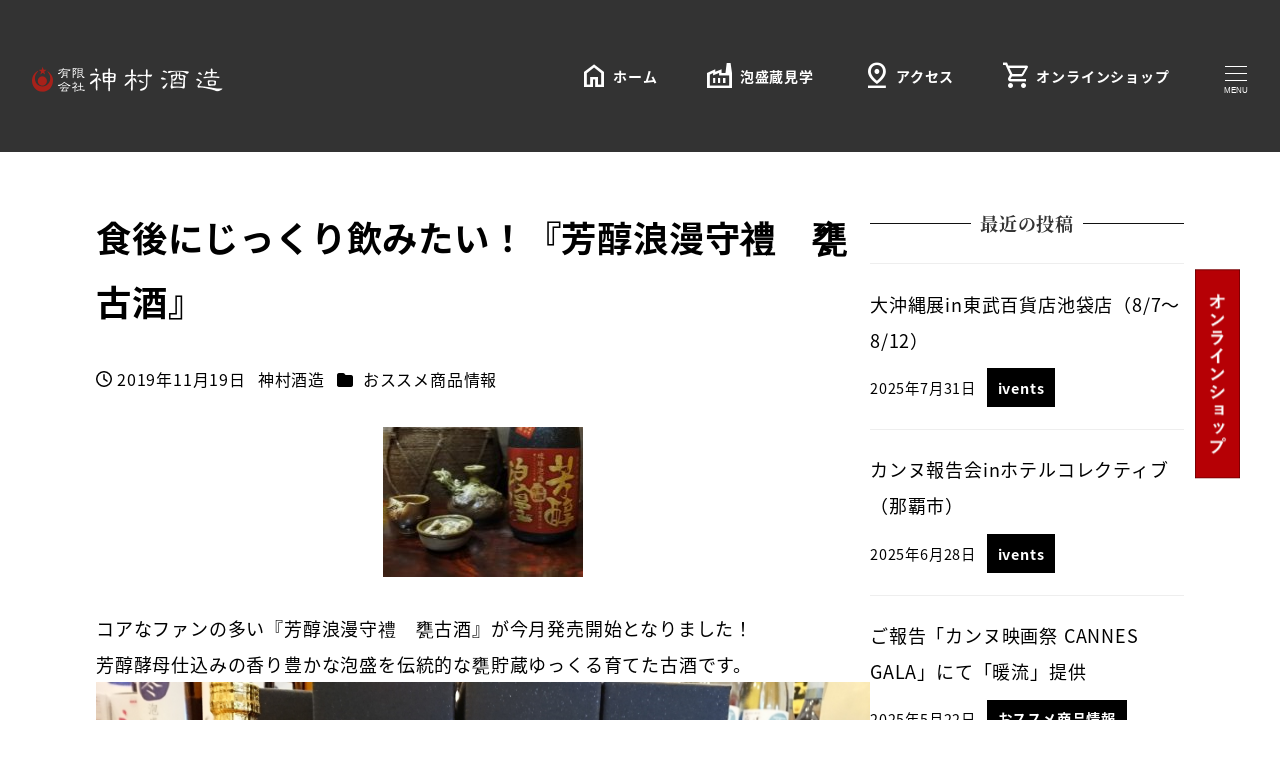

--- FILE ---
content_type: text/html; charset=UTF-8
request_url: https://kamimura-shuzo.co.jp/%E3%81%8A%E3%82%B9%E3%82%B9%E3%83%A1%E5%95%86%E5%93%81%E6%83%85%E5%A0%B1/recommended/
body_size: 19339
content:
<!DOCTYPE html><html dir="ltr" lang="ja" prefix="og: https://ogp.me/ns#" data-sticky-footer="true" data-scrolled="false"><head><meta charset="UTF-8"><meta name="viewport" content="width=device-width, initial-scale=1, minimum-scale=1, viewport-fit=cover"><link media="all" href="https://kamimura-shuzo.co.jp/wp/wp-content/cache/autoptimize/css/autoptimize_0485cb99f7910de17ca6be27cc3c5752.css" rel="stylesheet"><link media="screen" href="https://kamimura-shuzo.co.jp/wp/wp-content/cache/autoptimize/css/autoptimize_00df71b5809d374b00ce03791ac8fac1.css" rel="stylesheet"><title>食後にじっくり飲みたい！『芳醇浪漫守禮 甕古酒』 - 沖縄の泡盛「守禮 暖流」神村酒造</title><link rel="preload" data-rocket-preload as="style" href="https://fonts.googleapis.com/css2?family=Material+Symbols+Outlined%3Aopsz%2Cwght%2CFILL%2CGRAD%4024%2C400%2C0%2C0&#038;ver=6.3.7&#038;display=swap" /><link rel="stylesheet" href="https://fonts.googleapis.com/css2?family=Material+Symbols+Outlined%3Aopsz%2Cwght%2CFILL%2CGRAD%4024%2C400%2C0%2C0&#038;ver=6.3.7&#038;display=swap" media="print" onload="this.media='all'" /><noscript><link rel="stylesheet" href="https://fonts.googleapis.com/css2?family=Material+Symbols+Outlined%3Aopsz%2Cwght%2CFILL%2CGRAD%4024%2C400%2C0%2C0&#038;ver=6.3.7&#038;display=swap" /></noscript><meta name="description" content="コアなファンの多い『芳醇浪漫守禮 甕古酒』が今月発売開始となりました！ 芳醇酵母仕込みの香り豊かな泡盛を伝統的" /><meta name="robots" content="max-image-preview:large" /><link rel="canonical" href="https://kamimura-shuzo.co.jp/%e3%81%8a%e3%82%b9%e3%82%b9%e3%83%a1%e5%95%86%e5%93%81%e6%83%85%e5%a0%b1/recommended/" /><meta name="generator" content="All in One SEO (AIOSEO) 4.4.8" /><meta property="og:locale" content="ja_JP" /><meta property="og:site_name" content="沖縄の泡盛「守禮 暖流」神村酒造 - 泡盛、暖流、守礼、もろみ酢を製造する神村酒造公式サイト。明治15年創業の老舗から「暖流」「守禮」をお届けします。" /><meta property="og:type" content="article" /><meta property="og:title" content="食後にじっくり飲みたい！『芳醇浪漫守禮 甕古酒』 - 沖縄の泡盛「守禮 暖流」神村酒造" /><meta property="og:description" content="コアなファンの多い『芳醇浪漫守禮 甕古酒』が今月発売開始となりました！ 芳醇酵母仕込みの香り豊かな泡盛を伝統的" /><meta property="og:url" content="https://kamimura-shuzo.co.jp/%e3%81%8a%e3%82%b9%e3%82%b9%e3%83%a1%e5%95%86%e5%93%81%e6%83%85%e5%a0%b1/recommended/" /><meta property="og:image" content="https://kamimura-shuzo.co.jp/wp/wp-content/uploads/2024/06/kamimura-logored2.png" /><meta property="og:image:secure_url" content="https://kamimura-shuzo.co.jp/wp/wp-content/uploads/2024/06/kamimura-logored2.png" /><meta property="article:published_time" content="2019-11-19T07:06:10+00:00" /><meta property="article:modified_time" content="2019-11-19T07:06:10+00:00" /><meta name="twitter:card" content="summary" /><meta name="twitter:title" content="食後にじっくり飲みたい！『芳醇浪漫守禮 甕古酒』 - 沖縄の泡盛「守禮 暖流」神村酒造" /><meta name="twitter:description" content="コアなファンの多い『芳醇浪漫守禮 甕古酒』が今月発売開始となりました！ 芳醇酵母仕込みの香り豊かな泡盛を伝統的" /><meta name="twitter:image" content="https://kamimura-shuzo.co.jp/wp/wp-content/uploads/2024/06/kamimura-logored2.png" /> <script type="application/ld+json" class="aioseo-schema">{"@context":"https:\/\/schema.org","@graph":[{"@type":"BlogPosting","@id":"https:\/\/kamimura-shuzo.co.jp\/%e3%81%8a%e3%82%b9%e3%82%b9%e3%83%a1%e5%95%86%e5%93%81%e6%83%85%e5%a0%b1\/recommended\/#blogposting","name":"\u98df\u5f8c\u306b\u3058\u3063\u304f\u308a\u98f2\u307f\u305f\u3044\uff01\u300e\u82b3\u9187\u6d6a\u6f2b\u5b88\u79ae \u7515\u53e4\u9152\u300f - \u6c96\u7e04\u306e\u6ce1\u76db\u300c\u5b88\u79ae \u6696\u6d41\u300d\u795e\u6751\u9152\u9020","headline":"\u98df\u5f8c\u306b\u3058\u3063\u304f\u308a\u98f2\u307f\u305f\u3044\uff01\u300e\u82b3\u9187\u6d6a\u6f2b\u5b88\u79ae\u3000\u7515\u53e4\u9152\u300f\u3000","author":{"@id":"https:\/\/kamimura-shuzo.co.jp\/author\/arumimak\/#author"},"publisher":{"@id":"https:\/\/kamimura-shuzo.co.jp\/#organization"},"image":{"@type":"ImageObject","url":"https:\/\/kamimura-shuzo.co.jp\/wp\/wp-content\/uploads\/2019\/11\/houjyunnkame_image2.jpg","width":200,"height":150},"datePublished":"2019-11-19T07:06:10+09:00","dateModified":"2019-11-19T07:06:10+09:00","inLanguage":"ja","mainEntityOfPage":{"@id":"https:\/\/kamimura-shuzo.co.jp\/%e3%81%8a%e3%82%b9%e3%82%b9%e3%83%a1%e5%95%86%e5%93%81%e6%83%85%e5%a0%b1\/recommended\/#webpage"},"isPartOf":{"@id":"https:\/\/kamimura-shuzo.co.jp\/%e3%81%8a%e3%82%b9%e3%82%b9%e3%83%a1%e5%95%86%e5%93%81%e6%83%85%e5%a0%b1\/recommended\/#webpage"},"articleSection":"\u304a\u30b9\u30b9\u30e1\u5546\u54c1\u60c5\u5831, \u6ce1\u76db\u30fb\u6696\u6d41\u30fb\u5b88\u79ae\u30fb\u82b3\u9187\u6d6a\u6f2b, \u795e\u6751\u9152\u9020\u3001\u30ad\u30e3\u30f3\u30da\u30fc\u30f3\u3001\u304a\u30b9\u30b9\u30e1\u60c5\u5831"},{"@type":"BreadcrumbList","@id":"https:\/\/kamimura-shuzo.co.jp\/%e3%81%8a%e3%82%b9%e3%82%b9%e3%83%a1%e5%95%86%e5%93%81%e6%83%85%e5%a0%b1\/recommended\/#breadcrumblist","itemListElement":[{"@type":"ListItem","@id":"https:\/\/kamimura-shuzo.co.jp\/#listItem","position":1,"name":"\u5bb6","item":"https:\/\/kamimura-shuzo.co.jp\/","nextItem":"https:\/\/kamimura-shuzo.co.jp\/category\/%e3%81%8a%e3%82%b9%e3%82%b9%e3%83%a1%e5%95%86%e5%93%81%e6%83%85%e5%a0%b1\/#listItem"},{"@type":"ListItem","@id":"https:\/\/kamimura-shuzo.co.jp\/category\/%e3%81%8a%e3%82%b9%e3%82%b9%e3%83%a1%e5%95%86%e5%93%81%e6%83%85%e5%a0%b1\/#listItem","position":2,"name":"\u304a\u30b9\u30b9\u30e1\u5546\u54c1\u60c5\u5831","item":"https:\/\/kamimura-shuzo.co.jp\/category\/%e3%81%8a%e3%82%b9%e3%82%b9%e3%83%a1%e5%95%86%e5%93%81%e6%83%85%e5%a0%b1\/","nextItem":"https:\/\/kamimura-shuzo.co.jp\/%e3%81%8a%e3%82%b9%e3%82%b9%e3%83%a1%e5%95%86%e5%93%81%e6%83%85%e5%a0%b1\/recommended\/#listItem","previousItem":"https:\/\/kamimura-shuzo.co.jp\/#listItem"},{"@type":"ListItem","@id":"https:\/\/kamimura-shuzo.co.jp\/%e3%81%8a%e3%82%b9%e3%82%b9%e3%83%a1%e5%95%86%e5%93%81%e6%83%85%e5%a0%b1\/recommended\/#listItem","position":3,"name":"\u98df\u5f8c\u306b\u3058\u3063\u304f\u308a\u98f2\u307f\u305f\u3044\uff01\u300e\u82b3\u9187\u6d6a\u6f2b\u5b88\u79ae\u3000\u7515\u53e4\u9152\u300f\u3000","previousItem":"https:\/\/kamimura-shuzo.co.jp\/category\/%e3%81%8a%e3%82%b9%e3%82%b9%e3%83%a1%e5%95%86%e5%93%81%e6%83%85%e5%a0%b1\/#listItem"}]},{"@type":"Organization","@id":"https:\/\/kamimura-shuzo.co.jp\/#organization","name":"\u6c96\u7e04\u306e\u6ce1\u76db\u300c\u5b88\u79ae \u6696\u6d41\u300d\u795e\u6751\u9152\u9020","url":"https:\/\/kamimura-shuzo.co.jp\/","logo":{"@type":"ImageObject","url":"https:\/\/kamimura-shuzo.co.jp\/wp\/wp-content\/uploads\/2024\/06\/kamimura-logored2.png","@id":"https:\/\/kamimura-shuzo.co.jp\/%e3%81%8a%e3%82%b9%e3%82%b9%e3%83%a1%e5%95%86%e5%93%81%e6%83%85%e5%a0%b1\/recommended\/#organizationLogo","width":384,"height":52},"image":{"@id":"https:\/\/kamimura-shuzo.co.jp\/#organizationLogo"}},{"@type":"Person","@id":"https:\/\/kamimura-shuzo.co.jp\/author\/arumimak\/#author","url":"https:\/\/kamimura-shuzo.co.jp\/author\/arumimak\/","name":"\u795e\u6751\u9152\u9020"},{"@type":"WebPage","@id":"https:\/\/kamimura-shuzo.co.jp\/%e3%81%8a%e3%82%b9%e3%82%b9%e3%83%a1%e5%95%86%e5%93%81%e6%83%85%e5%a0%b1\/recommended\/#webpage","url":"https:\/\/kamimura-shuzo.co.jp\/%e3%81%8a%e3%82%b9%e3%82%b9%e3%83%a1%e5%95%86%e5%93%81%e6%83%85%e5%a0%b1\/recommended\/","name":"\u98df\u5f8c\u306b\u3058\u3063\u304f\u308a\u98f2\u307f\u305f\u3044\uff01\u300e\u82b3\u9187\u6d6a\u6f2b\u5b88\u79ae \u7515\u53e4\u9152\u300f - \u6c96\u7e04\u306e\u6ce1\u76db\u300c\u5b88\u79ae \u6696\u6d41\u300d\u795e\u6751\u9152\u9020","description":"\u30b3\u30a2\u306a\u30d5\u30a1\u30f3\u306e\u591a\u3044\u300e\u82b3\u9187\u6d6a\u6f2b\u5b88\u79ae \u7515\u53e4\u9152\u300f\u304c\u4eca\u6708\u767a\u58f2\u958b\u59cb\u3068\u306a\u308a\u307e\u3057\u305f\uff01 \u82b3\u9187\u9175\u6bcd\u4ed5\u8fbc\u307f\u306e\u9999\u308a\u8c4a\u304b\u306a\u6ce1\u76db\u3092\u4f1d\u7d71\u7684","inLanguage":"ja","isPartOf":{"@id":"https:\/\/kamimura-shuzo.co.jp\/#website"},"breadcrumb":{"@id":"https:\/\/kamimura-shuzo.co.jp\/%e3%81%8a%e3%82%b9%e3%82%b9%e3%83%a1%e5%95%86%e5%93%81%e6%83%85%e5%a0%b1\/recommended\/#breadcrumblist"},"author":{"@id":"https:\/\/kamimura-shuzo.co.jp\/author\/arumimak\/#author"},"creator":{"@id":"https:\/\/kamimura-shuzo.co.jp\/author\/arumimak\/#author"},"image":{"@type":"ImageObject","url":"https:\/\/kamimura-shuzo.co.jp\/wp\/wp-content\/uploads\/2019\/11\/houjyunnkame_image2.jpg","@id":"https:\/\/kamimura-shuzo.co.jp\/%e3%81%8a%e3%82%b9%e3%82%b9%e3%83%a1%e5%95%86%e5%93%81%e6%83%85%e5%a0%b1\/recommended\/#mainImage","width":200,"height":150},"primaryImageOfPage":{"@id":"https:\/\/kamimura-shuzo.co.jp\/%e3%81%8a%e3%82%b9%e3%82%b9%e3%83%a1%e5%95%86%e5%93%81%e6%83%85%e5%a0%b1\/recommended\/#mainImage"},"datePublished":"2019-11-19T07:06:10+09:00","dateModified":"2019-11-19T07:06:10+09:00"},{"@type":"WebSite","@id":"https:\/\/kamimura-shuzo.co.jp\/#website","url":"https:\/\/kamimura-shuzo.co.jp\/","name":"\u6c96\u7e04\u306e\u6ce1\u76db\u300c\u5b88\u79ae \u6696\u6d41\u300d\u795e\u6751\u9152\u9020","description":"\u6ce1\u76db\u3001\u6696\u6d41\u3001\u5b88\u793c\u3001\u3082\u308d\u307f\u9162\u3092\u88fd\u9020\u3059\u308b\u795e\u6751\u9152\u9020\u516c\u5f0f\u30b5\u30a4\u30c8\u3002\u660e\u6cbb15\u5e74\u5275\u696d\u306e\u8001\u8217\u304b\u3089\u300c\u6696\u6d41\u300d\u300c\u5b88\u79ae\u300d\u3092\u304a\u5c4a\u3051\u3057\u307e\u3059\u3002","inLanguage":"ja","publisher":{"@id":"https:\/\/kamimura-shuzo.co.jp\/#organization"}}]}</script> <meta property="og:title" content="食後にじっくり飲みたい！『芳醇浪漫守禮　甕古酒』　"><meta property="og:type" content="article"><meta property="og:url" content="https://kamimura-shuzo.co.jp/%e3%81%8a%e3%82%b9%e3%82%b9%e3%83%a1%e5%95%86%e5%93%81%e6%83%85%e5%a0%b1/recommended/"><meta property="og:image" content="https://kamimura-shuzo.co.jp/wp/wp-content/uploads/2019/11/houjyunnkame_image2.jpg"><meta property="og:site_name" content="沖縄の泡盛「守禮 暖流」神村酒造"><meta property="og:description" content="コアなファンの多い『芳醇浪漫守禮　甕古酒』が今月発売開始となりました！ 芳醇酵母仕込みの香り豊かな泡盛を伝統的&hellip;"><meta property="og:locale" content="ja_JP"><link rel='dns-prefetch' href='//fonts.googleapis.com' /><link href='https://fonts.gstatic.com' crossorigin rel='preconnect' /><link rel="alternate" type="application/rss+xml" title="沖縄の泡盛「守禮 暖流」神村酒造 &raquo; フィード" href="https://kamimura-shuzo.co.jp/feed/" /><link rel="alternate" type="application/rss+xml" title="沖縄の泡盛「守禮 暖流」神村酒造 &raquo; コメントフィード" href="https://kamimura-shuzo.co.jp/comments/feed/" /><link rel="profile" href="https://gmpg.org/xfn/11"> <script type='text/javascript' id='wp-oembed-blog-card-js-extra'>var WP_OEMBED_BLOG_CARD = {"endpoint":"https:\/\/kamimura-shuzo.co.jp\/wp-json\/wp-oembed-blog-card\/v1"};</script> <script type='text/javascript' id='wp-share-buttons-js-extra'>var inc2734_wp_share_buttons = {"copy_success":"\u30b3\u30d4\u30fc\u3057\u307e\u3057\u305f\uff01","copy_failed":"\u30b3\u30d4\u30fc\u306b\u5931\u6557\u3057\u307e\u3057\u305f\uff01"};</script> <script type='text/javascript' id='snow-monkey-js-extra'>var snow_monkey = {"home_url":"https:\/\/kamimura-shuzo.co.jp","children_expander_open_label":"\u30b5\u30d6\u30e1\u30cb\u30e5\u30fc\u3092\u958b\u304f","children_expander_close_label":"\u30b5\u30d6\u30e1\u30cb\u30e5\u30fc\u3092\u9589\u3058\u308b"};
var inc2734_wp_share_buttons_facebook = {"endpoint":"https:\/\/kamimura-shuzo.co.jp\/wp\/wp-admin\/admin-ajax.php","action":"inc2734_wp_share_buttons_facebook","_ajax_nonce":"4e0647a0d9"};
var inc2734_wp_share_buttons_twitter = {"endpoint":"https:\/\/kamimura-shuzo.co.jp\/wp\/wp-admin\/admin-ajax.php","action":"inc2734_wp_share_buttons_twitter","_ajax_nonce":"13353a2f59"};
var inc2734_wp_share_buttons_hatena = {"endpoint":"https:\/\/kamimura-shuzo.co.jp\/wp\/wp-admin\/admin-ajax.php","action":"inc2734_wp_share_buttons_hatena","_ajax_nonce":"b59b316ee5"};
var inc2734_wp_share_buttons_feedly = {"endpoint":"https:\/\/kamimura-shuzo.co.jp\/wp\/wp-admin\/admin-ajax.php","action":"inc2734_wp_share_buttons_feedly","_ajax_nonce":"3c8c28289c"};</script> <script type='text/javascript' src='https://kamimura-shuzo.co.jp/wp/wp-includes/js/jquery/jquery.min.js?ver=3.7.0' id='jquery-core-js'></script> <link rel="https://api.w.org/" href="https://kamimura-shuzo.co.jp/wp-json/" /><link rel="alternate" type="application/json" href="https://kamimura-shuzo.co.jp/wp-json/wp/v2/posts/18216" /><link rel="EditURI" type="application/rsd+xml" title="RSD" href="https://kamimura-shuzo.co.jp/wp/xmlrpc.php?rsd" /><meta name="generator" content="WordPress 6.3.7" /><link rel='shortlink' href='https://kamimura-shuzo.co.jp/?p=18216' /><link rel="alternate" type="application/json+oembed" href="https://kamimura-shuzo.co.jp/wp-json/oembed/1.0/embed?url=https%3A%2F%2Fkamimura-shuzo.co.jp%2F%25e3%2581%258a%25e3%2582%25b9%25e3%2582%25b9%25e3%2583%25a1%25e5%2595%2586%25e5%2593%2581%25e6%2583%2585%25e5%25a0%25b1%2Frecommended%2F" /><link rel="alternate" type="text/xml+oembed" href="https://kamimura-shuzo.co.jp/wp-json/oembed/1.0/embed?url=https%3A%2F%2Fkamimura-shuzo.co.jp%2F%25e3%2581%258a%25e3%2582%25b9%25e3%2582%25b9%25e3%2583%25a1%25e5%2595%2586%25e5%2593%2581%25e6%2583%2585%25e5%25a0%25b1%2Frecommended%2F&#038;format=xml" /><link rel="preload" href="https://kamimura-shuzo.co.jp/wp/wp-content/themes/snow-monkey/assets/fonts/NotoSansJP-Regular.woff2" as="font" type="font/woff2" crossorigin /><link rel="preload" href="https://kamimura-shuzo.co.jp/wp/wp-content/themes/snow-monkey/assets/fonts/NotoSansJP-Bold.woff2" as="font" type="font/woff2" crossorigin /><meta name="theme-color" content="#000000"><meta name="google-site-verification" content="eoT8ERg2gIzVhU1YyXLCjczNSRxMtOa2KrsFxGrIyQg"> <script>(function(w,d,s,l,i){w[l]=w[l]||[];w[l].push({'gtm.start':
new Date().getTime(),event:'gtm.js'});var f=d.getElementsByTagName(s)[0],
j=d.createElement(s),dl=l!='dataLayer'?'&l='+l:'';j.async=true;j.src=
'https://www.googletagmanager.com/gtm.js?id='+i+dl;f.parentNode.insertBefore(j,f);
})(window,document,'script','dataLayer','GTM-WBQT5Q4');</script> <script type="application/ld+json">{"@context":"http:\/\/schema.org","@type":"BlogPosting","headline":"\u98df\u5f8c\u306b\u3058\u3063\u304f\u308a\u98f2\u307f\u305f\u3044\uff01\u300e\u82b3\u9187\u6d6a\u6f2b\u5b88\u79ae\u3000\u7515\u53e4\u9152\u300f\u3000","author":{"@type":"Person","name":"\u795e\u6751\u9152\u9020"},"publisher":{"@type":"Organization","url":"https:\/\/kamimura-shuzo.co.jp","name":"\u6c96\u7e04\u306e\u6ce1\u76db\u300c\u5b88\u79ae \u6696\u6d41\u300d\u795e\u6751\u9152\u9020","logo":{"@type":"ImageObject","url":"https:\/\/kamimura-shuzo.co.jp\/wp\/wp-content\/uploads\/2024\/06\/kamimura-logored2.png"}},"mainEntityOfPage":{"@type":"WebPage","@id":"https:\/\/kamimura-shuzo.co.jp\/%e3%81%8a%e3%82%b9%e3%82%b9%e3%83%a1%e5%95%86%e5%93%81%e6%83%85%e5%a0%b1\/recommended\/"},"image":{"@type":"ImageObject","url":"https:\/\/kamimura-shuzo.co.jp\/wp\/wp-content\/uploads\/2019\/11\/houjyunnkame_image2.jpg"},"datePublished":"2019-11-19T16:06:10+09:00","dateModified":"2019-11-19T16:06:10+09:00","description":"\u30b3\u30a2\u306a\u30d5\u30a1\u30f3\u306e\u591a\u3044\u300e\u82b3\u9187\u6d6a\u6f2b\u5b88\u79ae\u3000\u7515\u53e4\u9152\u300f\u304c\u4eca\u6708\u767a\u58f2\u958b\u59cb\u3068\u306a\u308a\u307e\u3057\u305f\uff01 \u82b3\u9187\u9175\u6bcd\u4ed5\u8fbc\u307f\u306e\u9999\u308a\u8c4a\u304b\u306a\u6ce1\u76db\u3092\u4f1d\u7d71\u7684&hellip;"}</script> <meta name="thumbnail" content="https://kamimura-shuzo.co.jp/wp/wp-content/uploads/2019/11/houjyunnkame_image2.jpg"><meta name="twitter:card" content="summary"><link rel="icon" href="https://kamimura-shuzo.co.jp/wp/wp-content/uploads/2023/10/cropped-favicon-32x32.png" sizes="32x32" /><link rel="icon" href="https://kamimura-shuzo.co.jp/wp/wp-content/uploads/2023/10/cropped-favicon-192x192.png" sizes="192x192" /><link rel="apple-touch-icon" href="https://kamimura-shuzo.co.jp/wp/wp-content/uploads/2023/10/cropped-favicon-180x180.png" /><meta name="msapplication-TileImage" content="https://kamimura-shuzo.co.jp/wp/wp-content/uploads/2023/10/cropped-favicon-270x270.png" /><meta name="generator" content="WP Rocket 3.18" data-wpr-features="wpr_desktop wpr_preload_links" /></head><body data-rsssl=1 class="post-template-default single single-post postid-18216 single-format-standard wp-custom-logo l-body--right-sidebar slug-recommended l-body" id="body"
 data-has-sidebar="true"
 data-is-full-template="false"
 data-is-slim-width="true"
 data-header-layout="simple"
 ontouchstart=""
 ><div data-rocket-location-hash="06dd77517632f5b59a57826710af7ce6" id="page-start"></div> <noscript><iframe src="https://www.googletagmanager.com/ns.html?id=GTM-WBQT5Q4"
height="0" width="0" style="display:none;visibility:hidden"></iframe></noscript><nav
 id="drawer-nav"
 class="c-drawer c-drawer--fixed c-drawer--highlight-type-background-color"
 role="navigation"
 aria-hidden="true"
 aria-labelledby="hamburger-btn"
><div class="c-drawer__inner"><div class="c-drawer__focus-point" tabindex="-1"></div><ul id="menu-top-navigation" class="c-drawer__menu"><li id="menu-item-20565" class="menu-item menu-item-type-custom menu-item-object-custom menu-item-has-children menu-item-20565 c-drawer__item c-drawer__item--has-submenu"><a>商品案内</a><button class="c-drawer__toggle" aria-expanded="false"><span class="c-ic-angle-right" aria-hidden="true" aria-label="サブメニューを開閉する"></span></button><ul class="c-drawer__submenu" aria-hidden="true"><li id="menu-item-19941" class="menu-item menu-item-type-post_type menu-item-object-page menu-item-19941 c-drawer__subitem"><a href="https://kamimura-shuzo.co.jp/tour-2/barrel-2/">暖流のこだわり</a></li><li id="menu-item-20566" class="menu-item menu-item-type-custom menu-item-object-custom menu-item-20566 c-drawer__subitem"><a href="https://kamimura-shuzo.co.jp/lp/danryu/">暖流</a></li><li id="menu-item-20567" class="menu-item menu-item-type-custom menu-item-object-custom menu-item-20567 c-drawer__subitem"><a href="/danryu_ship/">暖流SHIP</a></li><li id="menu-item-20568" class="menu-item menu-item-type-custom menu-item-object-custom menu-item-20568 c-drawer__subitem"><a href="/lp/shurei/">守禮</a></li><li id="menu-item-20569" class="menu-item menu-item-type-custom menu-item-object-custom menu-item-20569 c-drawer__subitem"><a href="/lp/moromisu/">琉球もろみ酢</a></li><li id="menu-item-20570" class="menu-item menu-item-type-post_type menu-item-object-page menu-item-20570 c-drawer__subitem"><a href="https://kamimura-shuzo.co.jp/vintage/">地下蔵預り古酒</a></li><li id="menu-item-20571" class="menu-item menu-item-type-post_type menu-item-object-page menu-item-20571 c-drawer__subitem"><a href="https://kamimura-shuzo.co.jp/nomikata/">泡盛の美味しい飲み方</a></li></ul></li><li id="menu-item-20573" class="menu-item menu-item-type-custom menu-item-object-custom menu-item-has-children menu-item-20573 c-drawer__item c-drawer__item--has-submenu"><a>会社案内</a><button class="c-drawer__toggle" aria-expanded="false"><span class="c-ic-angle-right" aria-hidden="true" aria-label="サブメニューを開閉する"></span></button><ul class="c-drawer__submenu" aria-hidden="true"><li id="menu-item-20574" class="menu-item menu-item-type-post_type menu-item-object-page menu-item-20574 c-drawer__subitem"><a href="https://kamimura-shuzo.co.jp/summary/">会社概要</a></li><li id="menu-item-20575" class="menu-item menu-item-type-post_type menu-item-object-page menu-item-20575 c-drawer__subitem"><a href="https://kamimura-shuzo.co.jp/staff/">スタッフ紹介</a></li><li id="menu-item-20576" class="menu-item menu-item-type-post_type menu-item-object-page current_page_parent menu-item-20576 c-drawer__subitem"><a href="https://kamimura-shuzo.co.jp/blog/">Blog</a></li><li id="menu-item-20577" class="menu-item menu-item-type-custom menu-item-object-custom menu-item-20577 c-drawer__subitem"><a href="https://kamimurashuzo-agrearms.webagre.com/">採用情報</a></li><li id="menu-item-20578" class="menu-item menu-item-type-post_type menu-item-object-page menu-item-20578 c-drawer__subitem"><a href="https://kamimura-shuzo.co.jp/prizes/">受賞歴・メディア掲載情報</a></li></ul></li><li id="menu-item-20579" class="menu-item menu-item-type-custom menu-item-object-custom menu-item-has-children menu-item-20579 c-drawer__item c-drawer__item--has-submenu"><a>SNS</a><button class="c-drawer__toggle" aria-expanded="false"><span class="c-ic-angle-right" aria-hidden="true" aria-label="サブメニューを開閉する"></span></button><ul class="c-drawer__submenu" aria-hidden="true"><li id="menu-item-20580" class="menu-item menu-item-type-custom menu-item-object-custom menu-item-20580 c-drawer__subitem"><a href="https://www.facebook.com/koosugura2000">Facebook</a></li><li id="menu-item-20581" class="menu-item menu-item-type-custom menu-item-object-custom menu-item-20581 c-drawer__subitem"><a href="https://www.instagram.com/kamimurashuzo/">Instagram</a></li><li id="menu-item-20582" class="menu-item menu-item-type-custom menu-item-object-custom menu-item-20582 c-drawer__subitem"><a href="https://www.instagram.com/awamori_joshi/">泡盛女子（Instagram）</a></li><li id="menu-item-20583" class="menu-item menu-item-type-custom menu-item-object-custom menu-item-20583 c-drawer__subitem"><a href="https://twitter.com/kamimurashuzo">X（Twitter）</a></li><li id="menu-item-20584" class="menu-item menu-item-type-custom menu-item-object-custom menu-item-20584 c-drawer__subitem"><a href="https://line.me/R/ti/p/@zvq7811y?from=page&#038;openQrModal=true&#038;searchId=zvq7811y">LINE</a></li><li id="menu-item-20585" class="menu-item menu-item-type-custom menu-item-object-custom menu-item-20585 c-drawer__subitem"><a href="https://line.me/ti/g2/KSuiSwGIB9OpvutuUV2iSCUQ1u79OsWwjl4fww?utm_source=invitation&#038;utm_medium=link_copy&#038;utm_campaign=default">LINEオープンチャット</a></li></ul></li></ul></div></nav><div data-rocket-location-hash="405250fefce73e2735e8200b5863341b" class="c-drawer-close-zone" aria-hidden="true" aria-controls="drawer-nav"></div><div data-rocket-location-hash="9b6c8257c45d3db4674688ded73bcb6f" class="l-container"><header data-rocket-location-hash="4b0528f6535ea8ecd65b89e415781723" class="l-header l-header--simple" role="banner"><div data-rocket-location-hash="d553a6e8f50378be4596cbc66429e542" class="l-header__content"><div class="l-simple-header"><div class="c-container"><div class="l-simple-header__row"><div class="c-row c-row--margin-s c-row--lg-margin c-row--middle c-row--nowrap"><div class="c-row__col c-row__col--auto"><div class="c-site-branding c-site-branding--has-logo"><div class="c-site-branding__title"> <a href="https://kamimura-shuzo.co.jp/" class="custom-logo-link" rel="home"><noscript><img width="384" height="52" src="https://kamimura-shuzo.co.jp/wp/wp-content/uploads/2024/06/kamimura-logored2.png" class="custom-logo" alt="沖縄の泡盛「守禮 暖流」神村酒造" decoding="async" srcset="https://kamimura-shuzo.co.jp/wp/wp-content/uploads/2024/06/kamimura-logored2.png 384w, https://kamimura-shuzo.co.jp/wp/wp-content/uploads/2024/06/kamimura-logored2-300x41.png 300w" sizes="(max-width: 384px) 100vw, 384px" /></noscript><img width="384" height="52" src='data:image/svg+xml,%3Csvg%20xmlns=%22http://www.w3.org/2000/svg%22%20viewBox=%220%200%20384%2052%22%3E%3C/svg%3E' data-src="https://kamimura-shuzo.co.jp/wp/wp-content/uploads/2024/06/kamimura-logored2.png" class="lazyload custom-logo" alt="沖縄の泡盛「守禮 暖流」神村酒造" decoding="async" data-srcset="https://kamimura-shuzo.co.jp/wp/wp-content/uploads/2024/06/kamimura-logored2.png 384w, https://kamimura-shuzo.co.jp/wp/wp-content/uploads/2024/06/kamimura-logored2-300x41.png 300w" data-sizes="(max-width: 384px) 100vw, 384px" /></a></div></div></div><div class="c-row__col c-row__col--fit u-invisible-md-down"><div class="p-header-content p-header-content--lg"><div class="c-header-content"><nav class="p-global-nav p-global-nav--hover-extend-underline p-global-nav--current-underline" role="navigation"><ul class="c-navbar"><li class="menu-item menu-item-type-post_type menu-item-object-page c-navbar__item"><a href="/"><span><span class="material-symbols-outlined mx-1"> home </span>ホーム</span></a></li><li class="menu-item menu-item-type-post_type menu-item-object-page c-navbar__item"><a href="/tsumami" target="_blank"><span><span class="material-symbols-outlined mx-1"> factory </span>泡盛蔵見学</span></a></li><li class="menu-item menu-item-type-post_type menu-item-object-page c-navbar__item"><a href="/access/"><span><span class="material-symbols-outlined mx-1"> pin_drop </span>アクセス</span></a></li><li class="menu-item menu-item-type-post_type menu-item-object-page c-navbar__item"><a href="http://www.koosugura.jp/"><span><span class="material-symbols-outlined mx-1"> shopping_cart </span>オンラインショップ</span></a></li></ul></nav></div></div></div><div class="c-row__col c-row__col--fit"> <button
 class="c-hamburger-btn"
 aria-expanded="false"
 aria-controls="drawer-nav"
> <span class="c-hamburger-btn__bars"> <span class="c-hamburger-btn__bar"></span> <span class="c-hamburger-btn__bar"></span> <span class="c-hamburger-btn__bar"></span> </span> <span class="c-hamburger-btn__label"> MENU </span> </button></div></div></div></div></div></div></header><div data-rocket-location-hash="b79cadb6d574282fbf9b144be146928c" class="l-contents" role="document"><div data-rocket-location-hash="5247cf1c40f5eda121c51dfde6139a9d" class="l-contents__body"><div class="l-contents__container c-container"><div class="l-contents__inner"><main class="l-contents__main" role="main"><article class="post-18216 post type-post status-publish format-standard has-post-thumbnail category-90 tag-157 tag-108 c-entry"><header class="c-entry__header"><h1 class="c-entry__title">食後にじっくり飲みたい！『芳醇浪漫守禮　甕古酒』　</h1><div class="c-entry__meta"><ul class="c-meta"><li class="c-meta__item c-meta__item--published"> <i class="fa-regular fa-clock" aria-hidden="true"></i> <span class="screen-reader-text">投稿日</span> <time datetime="2019-11-19T16:06:10+09:00">2019年11月19日</time></li><li class="c-meta__item c-meta__item--author"> <span class="screen-reader-text">著者</span> 神村酒造</li><li class="c-meta__item c-meta__item--categories"> <span class="c-meta__term c-meta__term--category-90 c-meta__term--category-slug-おススメ商品情報"> <span class="screen-reader-text">カテゴリー</span> <i class="fa-solid fa-folder" aria-hidden="true"></i> <a href="https://kamimura-shuzo.co.jp/category/%e3%81%8a%e3%82%b9%e3%82%b9%e3%83%a1%e5%95%86%e5%93%81%e6%83%85%e5%a0%b1/">おススメ商品情報</a> </span></li></ul></div></header><div class="c-entry__body"><div class="c-eyecatch"> <noscript><img width="200" height="150" src="https://kamimura-shuzo.co.jp/wp/wp-content/uploads/2019/11/houjyunnkame_image2.jpg" class="attachment-xlarge size-xlarge wp-post-image" alt="" decoding="async" /></noscript><img width="200" height="150" src='data:image/svg+xml,%3Csvg%20xmlns=%22http://www.w3.org/2000/svg%22%20viewBox=%220%200%20200%20150%22%3E%3C/svg%3E' data-src="https://kamimura-shuzo.co.jp/wp/wp-content/uploads/2019/11/houjyunnkame_image2.jpg" class="lazyload attachment-xlarge size-xlarge wp-post-image" alt="" decoding="async" /></div><div class="c-entry__content p-entry-content"><p>コアなファンの多い『芳醇浪漫守禮　甕古酒』が今月発売開始となりました！<br /> 芳醇酵母仕込みの香り豊かな泡盛を伝統的な甕貯蔵ゆっくる育てた古酒です。<br /> <img decoding="async" fetchpriority="high" class="alignnone size-full wp-image-18215" src="https://kamimura-shuzo.co.jp/wp_cms/wp-content/uploads/2019/11/5b21e160b835ae74be50610d76d1a613.jpg" alt="" width="3498" height="1967" srcset="https://kamimura-shuzo.co.jp/wp/wp-content/uploads/2019/11/5b21e160b835ae74be50610d76d1a613.jpg 3498w, https://kamimura-shuzo.co.jp/wp/wp-content/uploads/2019/11/5b21e160b835ae74be50610d76d1a613-300x169.jpg 300w, https://kamimura-shuzo.co.jp/wp/wp-content/uploads/2019/11/5b21e160b835ae74be50610d76d1a613-768x432.jpg 768w, https://kamimura-shuzo.co.jp/wp/wp-content/uploads/2019/11/5b21e160b835ae74be50610d76d1a613-1024x576.jpg 1024w, https://kamimura-shuzo.co.jp/wp/wp-content/uploads/2019/11/5b21e160b835ae74be50610d76d1a613-700x394.jpg 700w, https://kamimura-shuzo.co.jp/wp/wp-content/uploads/2019/11/5b21e160b835ae74be50610d76d1a613-539x303.jpg 539w" sizes="(max-width: 3498px) 100vw, 3498px" /><br /> 甕でとれる本数だけの限定販売なので、今回の販売本数は520本</p><p>以前にも蒸溜年違いでご購入されたお客様は県外からもわざわざご来店して<br /> 味を確かめてご購入する方もいらっしゃいます。</p><p>食後に黒糖など甘いものと頂くとより一層美味しくいただけます。</p><p>ネットショップでは、お得なキャンペーンも開催中です。<br /> 気になる方は、ぜひお試し下さい。</p><p><a href="https://www.koosugura.jp/SHOP/houjyun_kame2016.html">◎芳醇浪漫守禮　甕古酒　2016年蒸留　44度　720ml　3,080円（税込）</a></p><p>&nbsp;</p></div><div class="c-entry-tags"> <a class="tag-cloud-link tag-link-157" href="https://kamimura-shuzo.co.jp/tag/%e6%b3%a1%e7%9b%9b%e3%83%bb%e6%9a%96%e6%b5%81%e3%83%bb%e5%ae%88%e7%a6%ae%e3%83%bb%e8%8a%b3%e9%86%87%e6%b5%aa%e6%bc%ab/"> 泡盛・暖流・守禮・芳醇浪漫 </a> <a class="tag-cloud-link tag-link-108" href="https://kamimura-shuzo.co.jp/tag/%e7%a5%9e%e6%9d%91%e9%85%92%e9%80%a0%e3%80%81%e3%82%ad%e3%83%a3%e3%83%b3%e3%83%9a%e3%83%bc%e3%83%b3%e3%80%81%e3%81%8a%e3%82%b9%e3%82%b9%e3%83%a1%e6%83%85%e5%a0%b1/"> 神村酒造、キャンペーン、おススメ情報 </a></div></div><footer class="c-entry__footer"><div class="c-prev-next-nav"><div class="c-prev-next-nav__item c-prev-next-nav__item--next"> <a href="https://kamimura-shuzo.co.jp/%e3%81%8a%e3%82%b9%e3%82%b9%e3%83%a1%e5%95%86%e5%93%81%e6%83%85%e5%a0%b1/campaign-6/" rel="prev"><div class="c-prev-next-nav__item-figure"> <noscript><img width="300" height="188" src="https://kamimura-shuzo.co.jp/wp/wp-content/uploads/2019/11/slide_shou-300x188.jpg" class="attachment-medium size-medium wp-post-image" alt="" decoding="async" srcset="https://kamimura-shuzo.co.jp/wp/wp-content/uploads/2019/11/slide_shou-300x188.jpg 300w, https://kamimura-shuzo.co.jp/wp/wp-content/uploads/2019/11/slide_shou-768x480.jpg 768w, https://kamimura-shuzo.co.jp/wp/wp-content/uploads/2019/11/slide_shou-1024x640.jpg 1024w, https://kamimura-shuzo.co.jp/wp/wp-content/uploads/2019/11/slide_shou-700x438.jpg 700w, https://kamimura-shuzo.co.jp/wp/wp-content/uploads/2019/11/slide_shou.jpg 1200w" sizes="(max-width: 300px) 100vw, 300px" /></noscript><img width="300" height="188" src='data:image/svg+xml,%3Csvg%20xmlns=%22http://www.w3.org/2000/svg%22%20viewBox=%220%200%20300%20188%22%3E%3C/svg%3E' data-src="https://kamimura-shuzo.co.jp/wp/wp-content/uploads/2019/11/slide_shou-300x188.jpg" class="lazyload attachment-medium size-medium wp-post-image" alt="" decoding="async" data-srcset="https://kamimura-shuzo.co.jp/wp/wp-content/uploads/2019/11/slide_shou-300x188.jpg 300w, https://kamimura-shuzo.co.jp/wp/wp-content/uploads/2019/11/slide_shou-768x480.jpg 768w, https://kamimura-shuzo.co.jp/wp/wp-content/uploads/2019/11/slide_shou-1024x640.jpg 1024w, https://kamimura-shuzo.co.jp/wp/wp-content/uploads/2019/11/slide_shou-700x438.jpg 700w, https://kamimura-shuzo.co.jp/wp/wp-content/uploads/2019/11/slide_shou.jpg 1200w" data-sizes="(max-width: 300px) 100vw, 300px" /></div><div class="c-prev-next-nav__item-label"> <i class="fa-solid fa-angle-left" aria-hidden="true"></i> 古い投稿</div><div class="c-prev-next-nav__item-title"> 【特典満載】冬の感謝キャンペーン</div> </a></div><div class="c-prev-next-nav__item c-prev-next-nav__item--prev"> <a href="https://kamimura-shuzo.co.jp/%e3%81%8a%e3%82%b9%e3%82%b9%e3%83%a1%e5%95%86%e5%93%81%e6%83%85%e5%a0%b1/awamori-chocolate%ef%bc%9f/" rel="next"><div class="c-prev-next-nav__item-figure"> <noscript><img width="225" height="300" src="https://kamimura-shuzo.co.jp/wp/wp-content/uploads/2020/01/20150525maguchichoco-225x300.jpg" class="attachment-medium size-medium wp-post-image" alt="" decoding="async" srcset="https://kamimura-shuzo.co.jp/wp/wp-content/uploads/2020/01/20150525maguchichoco-225x300.jpg 225w, https://kamimura-shuzo.co.jp/wp/wp-content/uploads/2020/01/20150525maguchichoco-600x800.jpg 600w, https://kamimura-shuzo.co.jp/wp/wp-content/uploads/2020/01/20150525maguchichoco-700x933.jpg 700w, https://kamimura-shuzo.co.jp/wp/wp-content/uploads/2020/01/20150525maguchichoco.jpg 720w" sizes="(max-width: 225px) 100vw, 225px" /></noscript><img width="225" height="300" src='data:image/svg+xml,%3Csvg%20xmlns=%22http://www.w3.org/2000/svg%22%20viewBox=%220%200%20225%20300%22%3E%3C/svg%3E' data-src="https://kamimura-shuzo.co.jp/wp/wp-content/uploads/2020/01/20150525maguchichoco-225x300.jpg" class="lazyload attachment-medium size-medium wp-post-image" alt="" decoding="async" data-srcset="https://kamimura-shuzo.co.jp/wp/wp-content/uploads/2020/01/20150525maguchichoco-225x300.jpg 225w, https://kamimura-shuzo.co.jp/wp/wp-content/uploads/2020/01/20150525maguchichoco-600x800.jpg 600w, https://kamimura-shuzo.co.jp/wp/wp-content/uploads/2020/01/20150525maguchichoco-700x933.jpg 700w, https://kamimura-shuzo.co.jp/wp/wp-content/uploads/2020/01/20150525maguchichoco.jpg 720w" data-sizes="(max-width: 225px) 100vw, 225px" /></div><div class="c-prev-next-nav__item-label"> 新しい投稿 <i class="fa-solid fa-angle-right" aria-hidden="true"></i></div><div class="c-prev-next-nav__item-title"> 泡盛チョコギフトはいかが？</div> </a></div></div><aside class="p-related-posts c-entry-aside"><h2 class="p-related-posts__title c-entry-aside__title"> <span> 関連記事 </span></h2><ul
 class="c-entries c-entries--rich-media c-entries--gap-l"
 data-has-infeed-ads="false"
 data-force-sm-1col="false"
><li class="c-entries__item"> <a href="https://kamimura-shuzo.co.jp/%e3%81%8a%e3%82%b9%e3%82%b9%e3%83%a1%e5%95%86%e5%93%81%e6%83%85%e5%a0%b1/campaign/"><section class="c-entry-summary c-entry-summary--post c-entry-summary--type-post"><div class="c-entry-summary__figure"> <noscript><img width="768" height="512" src="https://kamimura-shuzo.co.jp/wp/wp-content/uploads/2016/09/cb25e4b9ae22ea9ec8348aaf835ea883-768x512.jpg" class="attachment-medium_large size-medium_large wp-post-image" alt="" decoding="async" srcset="https://kamimura-shuzo.co.jp/wp/wp-content/uploads/2016/09/cb25e4b9ae22ea9ec8348aaf835ea883-768x512.jpg 768w, https://kamimura-shuzo.co.jp/wp/wp-content/uploads/2016/09/cb25e4b9ae22ea9ec8348aaf835ea883-300x200.jpg 300w, https://kamimura-shuzo.co.jp/wp/wp-content/uploads/2016/09/cb25e4b9ae22ea9ec8348aaf835ea883-1024x683.jpg 1024w, https://kamimura-shuzo.co.jp/wp/wp-content/uploads/2016/09/cb25e4b9ae22ea9ec8348aaf835ea883-700x467.jpg 700w" sizes="(max-width: 768px) 100vw, 768px" /></noscript><img width="768" height="512" src='data:image/svg+xml,%3Csvg%20xmlns=%22http://www.w3.org/2000/svg%22%20viewBox=%220%200%20768%20512%22%3E%3C/svg%3E' data-src="https://kamimura-shuzo.co.jp/wp/wp-content/uploads/2016/09/cb25e4b9ae22ea9ec8348aaf835ea883-768x512.jpg" class="lazyload attachment-medium_large size-medium_large wp-post-image" alt="" decoding="async" data-srcset="https://kamimura-shuzo.co.jp/wp/wp-content/uploads/2016/09/cb25e4b9ae22ea9ec8348aaf835ea883-768x512.jpg 768w, https://kamimura-shuzo.co.jp/wp/wp-content/uploads/2016/09/cb25e4b9ae22ea9ec8348aaf835ea883-300x200.jpg 300w, https://kamimura-shuzo.co.jp/wp/wp-content/uploads/2016/09/cb25e4b9ae22ea9ec8348aaf835ea883-1024x683.jpg 1024w, https://kamimura-shuzo.co.jp/wp/wp-content/uploads/2016/09/cb25e4b9ae22ea9ec8348aaf835ea883-700x467.jpg 700w" data-sizes="(max-width: 768px) 100vw, 768px" /> <span class="c-entry-summary__term c-entry-summary__term--category-90 c-entry-summary__term--category-slug-おススメ商品情報"> おススメ商品情報 </span></div><div class="c-entry-summary__body"><div class="c-entry-summary__header"><h3 class="c-entry-summary__title"> 秋の感謝キャンペーン始まりました！</h3></div><div class="c-entry-summary__content"> 秋の感謝キャンペーン始まりました～！ http://www.koosugura.jp/SHOP/g1 [&hellip;]</div><div class="c-entry-summary__meta"><ul class="c-meta"><li class="c-meta__item c-meta__item--published"> 2016年9月14日</li><li class="c-meta__item c-meta__item--categories"> <span class="c-entry-summary__term c-entry-summary__term--category-90 c-entry-summary__term--category-slug-おススメ商品情報"> おススメ商品情報 </span></li></ul></div></div></section> </a></li><li class="c-entries__item"> <a href="https://kamimura-shuzo.co.jp/okinawaosusume/medea/"><section class="c-entry-summary c-entry-summary--post c-entry-summary--type-post"><div class="c-entry-summary__figure"> <noscript><img width="768" height="576" src="https://kamimura-shuzo.co.jp/wp/wp-content/uploads/2021/02/NHK1-768x576.jpg" class="attachment-medium_large size-medium_large wp-post-image" alt="" decoding="async" srcset="https://kamimura-shuzo.co.jp/wp/wp-content/uploads/2021/02/NHK1-768x576.jpg 768w, https://kamimura-shuzo.co.jp/wp/wp-content/uploads/2021/02/NHK1-300x225.jpg 300w, https://kamimura-shuzo.co.jp/wp/wp-content/uploads/2021/02/NHK1-800x600.jpg 800w, https://kamimura-shuzo.co.jp/wp/wp-content/uploads/2021/02/NHK1-700x525.jpg 700w, https://kamimura-shuzo.co.jp/wp/wp-content/uploads/2021/02/NHK1.jpg 960w" sizes="(max-width: 768px) 100vw, 768px" /></noscript><img width="768" height="576" src='data:image/svg+xml,%3Csvg%20xmlns=%22http://www.w3.org/2000/svg%22%20viewBox=%220%200%20768%20576%22%3E%3C/svg%3E' data-src="https://kamimura-shuzo.co.jp/wp/wp-content/uploads/2021/02/NHK1-768x576.jpg" class="lazyload attachment-medium_large size-medium_large wp-post-image" alt="" decoding="async" data-srcset="https://kamimura-shuzo.co.jp/wp/wp-content/uploads/2021/02/NHK1-768x576.jpg 768w, https://kamimura-shuzo.co.jp/wp/wp-content/uploads/2021/02/NHK1-300x225.jpg 300w, https://kamimura-shuzo.co.jp/wp/wp-content/uploads/2021/02/NHK1-800x600.jpg 800w, https://kamimura-shuzo.co.jp/wp/wp-content/uploads/2021/02/NHK1-700x525.jpg 700w, https://kamimura-shuzo.co.jp/wp/wp-content/uploads/2021/02/NHK1.jpg 960w" data-sizes="(max-width: 768px) 100vw, 768px" /> <span class="c-entry-summary__term c-entry-summary__term--category-90 c-entry-summary__term--category-slug-おススメ商品情報"> おススメ商品情報 </span></div><div class="c-entry-summary__body"><div class="c-entry-summary__header"><h3 class="c-entry-summary__title"> NHK沖縄『おきなわHOTeye』で紹介されました！</h3></div><div class="c-entry-summary__content"> 神村酒造がご紹介している『家飲みの楽しみ方』が 2月3日にNHK沖縄で紹介されました♪ 取材に来てく [&hellip;]</div><div class="c-entry-summary__meta"><ul class="c-meta"><li class="c-meta__item c-meta__item--published"> 2021年2月5日</li><li class="c-meta__item c-meta__item--categories"> <span class="c-entry-summary__term c-entry-summary__term--category-90 c-entry-summary__term--category-slug-おススメ商品情報"> おススメ商品情報 </span></li></ul></div></div></section> </a></li><li class="c-entries__item"> <a href="https://kamimura-shuzo.co.jp/event/ivent-8/"><section class="c-entry-summary c-entry-summary--post c-entry-summary--type-post"><div class="c-entry-summary__figure"> <noscript><img width="768" height="1086" src="https://kamimura-shuzo.co.jp/wp/wp-content/uploads/2022/09/34e87a2e130baf835b10940466138d2d-768x1086.png" class="attachment-medium_large size-medium_large wp-post-image" alt="" decoding="async" srcset="https://kamimura-shuzo.co.jp/wp/wp-content/uploads/2022/09/34e87a2e130baf835b10940466138d2d-768x1086.png 768w, https://kamimura-shuzo.co.jp/wp/wp-content/uploads/2022/09/34e87a2e130baf835b10940466138d2d-212x300.png 212w, https://kamimura-shuzo.co.jp/wp/wp-content/uploads/2022/09/34e87a2e130baf835b10940466138d2d-724x1024.png 724w, https://kamimura-shuzo.co.jp/wp/wp-content/uploads/2022/09/34e87a2e130baf835b10940466138d2d-1086x1536.png 1086w, https://kamimura-shuzo.co.jp/wp/wp-content/uploads/2022/09/34e87a2e130baf835b10940466138d2d-700x990.png 700w, https://kamimura-shuzo.co.jp/wp/wp-content/uploads/2022/09/34e87a2e130baf835b10940466138d2d.png 1414w" sizes="(max-width: 768px) 100vw, 768px" /></noscript><img width="768" height="1086" src='data:image/svg+xml,%3Csvg%20xmlns=%22http://www.w3.org/2000/svg%22%20viewBox=%220%200%20768%201086%22%3E%3C/svg%3E' data-src="https://kamimura-shuzo.co.jp/wp/wp-content/uploads/2022/09/34e87a2e130baf835b10940466138d2d-768x1086.png" class="lazyload attachment-medium_large size-medium_large wp-post-image" alt="" decoding="async" data-srcset="https://kamimura-shuzo.co.jp/wp/wp-content/uploads/2022/09/34e87a2e130baf835b10940466138d2d-768x1086.png 768w, https://kamimura-shuzo.co.jp/wp/wp-content/uploads/2022/09/34e87a2e130baf835b10940466138d2d-212x300.png 212w, https://kamimura-shuzo.co.jp/wp/wp-content/uploads/2022/09/34e87a2e130baf835b10940466138d2d-724x1024.png 724w, https://kamimura-shuzo.co.jp/wp/wp-content/uploads/2022/09/34e87a2e130baf835b10940466138d2d-1086x1536.png 1086w, https://kamimura-shuzo.co.jp/wp/wp-content/uploads/2022/09/34e87a2e130baf835b10940466138d2d-700x990.png 700w, https://kamimura-shuzo.co.jp/wp/wp-content/uploads/2022/09/34e87a2e130baf835b10940466138d2d.png 1414w" data-sizes="(max-width: 768px) 100vw, 768px" /> <span class="c-entry-summary__term c-entry-summary__term--category-90 c-entry-summary__term--category-slug-おススメ商品情報"> おススメ商品情報 </span></div><div class="c-entry-summary__body"><div class="c-entry-summary__header"><h3 class="c-entry-summary__title"> 【10/8】『泡盛と錫』琉球錫文化のはなしと純錫の酒器づくり</h3></div><div class="c-entry-summary__content"> たたいて作る錫（すず）の酒器 『純錫ちぶぐゎー（小さなおちょこ）』を作ってみませんか？ 琉球王朝時代 [&hellip;]</div><div class="c-entry-summary__meta"><ul class="c-meta"><li class="c-meta__item c-meta__item--published"> 2022年9月6日</li><li class="c-meta__item c-meta__item--categories"> <span class="c-entry-summary__term c-entry-summary__term--category-90 c-entry-summary__term--category-slug-おススメ商品情報"> おススメ商品情報 </span></li></ul></div></div></section> </a></li><li class="c-entries__item"> <a href="https://kamimura-shuzo.co.jp/okinawaosusume/campaign-11/"><section class="c-entry-summary c-entry-summary--post c-entry-summary--type-post"><div class="c-entry-summary__figure"> <noscript><img width="768" height="768" src="https://kamimura-shuzo.co.jp/wp/wp-content/uploads/2021/08/1-768x768.jpg" class="attachment-medium_large size-medium_large wp-post-image" alt="" decoding="async" srcset="https://kamimura-shuzo.co.jp/wp/wp-content/uploads/2021/08/1-768x768.jpg 768w, https://kamimura-shuzo.co.jp/wp/wp-content/uploads/2021/08/1-300x300.jpg 300w, https://kamimura-shuzo.co.jp/wp/wp-content/uploads/2021/08/1-1024x1024.jpg 1024w, https://kamimura-shuzo.co.jp/wp/wp-content/uploads/2021/08/1-150x150.jpg 150w, https://kamimura-shuzo.co.jp/wp/wp-content/uploads/2021/08/1-570x570.jpg 570w, https://kamimura-shuzo.co.jp/wp/wp-content/uploads/2021/08/1-500x500.jpg 500w, https://kamimura-shuzo.co.jp/wp/wp-content/uploads/2021/08/1-1000x1000.jpg 1000w, https://kamimura-shuzo.co.jp/wp/wp-content/uploads/2021/08/1-700x700.jpg 700w, https://kamimura-shuzo.co.jp/wp/wp-content/uploads/2021/08/1.jpg 1080w" sizes="(max-width: 768px) 100vw, 768px" /></noscript><img width="768" height="768" src='data:image/svg+xml,%3Csvg%20xmlns=%22http://www.w3.org/2000/svg%22%20viewBox=%220%200%20768%20768%22%3E%3C/svg%3E' data-src="https://kamimura-shuzo.co.jp/wp/wp-content/uploads/2021/08/1-768x768.jpg" class="lazyload attachment-medium_large size-medium_large wp-post-image" alt="" decoding="async" data-srcset="https://kamimura-shuzo.co.jp/wp/wp-content/uploads/2021/08/1-768x768.jpg 768w, https://kamimura-shuzo.co.jp/wp/wp-content/uploads/2021/08/1-300x300.jpg 300w, https://kamimura-shuzo.co.jp/wp/wp-content/uploads/2021/08/1-1024x1024.jpg 1024w, https://kamimura-shuzo.co.jp/wp/wp-content/uploads/2021/08/1-150x150.jpg 150w, https://kamimura-shuzo.co.jp/wp/wp-content/uploads/2021/08/1-570x570.jpg 570w, https://kamimura-shuzo.co.jp/wp/wp-content/uploads/2021/08/1-500x500.jpg 500w, https://kamimura-shuzo.co.jp/wp/wp-content/uploads/2021/08/1-1000x1000.jpg 1000w, https://kamimura-shuzo.co.jp/wp/wp-content/uploads/2021/08/1-700x700.jpg 700w, https://kamimura-shuzo.co.jp/wp/wp-content/uploads/2021/08/1.jpg 1080w" data-sizes="(max-width: 768px) 100vw, 768px" /> <span class="c-entry-summary__term c-entry-summary__term--category-90 c-entry-summary__term--category-slug-おススメ商品情報"> おススメ商品情報 </span></div><div class="c-entry-summary__body"><div class="c-entry-summary__header"><h3 class="c-entry-summary__title"> 暖流古酒40度モニタープレゼント！</h3></div><div class="c-entry-summary__content"> ＼モニター様限定／ 5名様にプレゼント／モニター応募キャンペーン&#x1f389; &nbsp; 9 [&hellip;]</div><div class="c-entry-summary__meta"><ul class="c-meta"><li class="c-meta__item c-meta__item--published"> 2021年8月27日</li><li class="c-meta__item c-meta__item--categories"> <span class="c-entry-summary__term c-entry-summary__term--category-90 c-entry-summary__term--category-slug-おススメ商品情報"> おススメ商品情報 </span></li></ul></div></div></section> </a></li></ul></aside></footer></article></main><aside class="l-contents__sidebar" role="complementary"><div class="l-sidebar-widget-area"
 data-is-slim-widget-area="true"
 data-is-content-widget-area="false"
 ><div id="block-17" class="c-widget widget_block"><div class="wp-block-group is-layout-constrained wp-block-group-is-layout-constrained"><h2 class="wp-block-heading">最近の投稿</h2><div class="smb-recent-posts wp-block-snow-monkey-blocks-recent-posts"><div class="snow-monkey-posts snow-monkey-recent-posts"><ul
 class="c-entries c-entries--text2"
 data-has-infeed-ads="false"
 data-force-sm-1col="false"
><li class="c-entries__item"> <a href="https://kamimura-shuzo.co.jp/event/events_okinawaten/"><section class="c-entry-summary c-entry-summary--post c-entry-summary--type-post"><div class="c-entry-summary__figure"> <noscript><img width="1223" height="2048" src="https://kamimura-shuzo.co.jp/wp/wp-content/uploads/2025/07/e21954c8-980d-47bf-98c2-aa2f0d4b0085.jpg" class="attachment-full size-full wp-post-image" alt="" decoding="async" srcset="https://kamimura-shuzo.co.jp/wp/wp-content/uploads/2025/07/e21954c8-980d-47bf-98c2-aa2f0d4b0085.jpg 1223w, https://kamimura-shuzo.co.jp/wp/wp-content/uploads/2025/07/e21954c8-980d-47bf-98c2-aa2f0d4b0085-179x300.jpg 179w, https://kamimura-shuzo.co.jp/wp/wp-content/uploads/2025/07/e21954c8-980d-47bf-98c2-aa2f0d4b0085-612x1024.jpg 612w, https://kamimura-shuzo.co.jp/wp/wp-content/uploads/2025/07/e21954c8-980d-47bf-98c2-aa2f0d4b0085-768x1286.jpg 768w, https://kamimura-shuzo.co.jp/wp/wp-content/uploads/2025/07/e21954c8-980d-47bf-98c2-aa2f0d4b0085-917x1536.jpg 917w, https://kamimura-shuzo.co.jp/wp/wp-content/uploads/2025/07/e21954c8-980d-47bf-98c2-aa2f0d4b0085-500x837.jpg 500w, https://kamimura-shuzo.co.jp/wp/wp-content/uploads/2025/07/e21954c8-980d-47bf-98c2-aa2f0d4b0085-800x1340.jpg 800w, https://kamimura-shuzo.co.jp/wp/wp-content/uploads/2025/07/e21954c8-980d-47bf-98c2-aa2f0d4b0085-1147x1920.jpg 1147w" sizes="(max-width: 1223px) 100vw, 1223px" /></noscript><img width="1223" height="2048" src='data:image/svg+xml,%3Csvg%20xmlns=%22http://www.w3.org/2000/svg%22%20viewBox=%220%200%201223%202048%22%3E%3C/svg%3E' data-src="https://kamimura-shuzo.co.jp/wp/wp-content/uploads/2025/07/e21954c8-980d-47bf-98c2-aa2f0d4b0085.jpg" class="lazyload attachment-full size-full wp-post-image" alt="" decoding="async" data-srcset="https://kamimura-shuzo.co.jp/wp/wp-content/uploads/2025/07/e21954c8-980d-47bf-98c2-aa2f0d4b0085.jpg 1223w, https://kamimura-shuzo.co.jp/wp/wp-content/uploads/2025/07/e21954c8-980d-47bf-98c2-aa2f0d4b0085-179x300.jpg 179w, https://kamimura-shuzo.co.jp/wp/wp-content/uploads/2025/07/e21954c8-980d-47bf-98c2-aa2f0d4b0085-612x1024.jpg 612w, https://kamimura-shuzo.co.jp/wp/wp-content/uploads/2025/07/e21954c8-980d-47bf-98c2-aa2f0d4b0085-768x1286.jpg 768w, https://kamimura-shuzo.co.jp/wp/wp-content/uploads/2025/07/e21954c8-980d-47bf-98c2-aa2f0d4b0085-917x1536.jpg 917w, https://kamimura-shuzo.co.jp/wp/wp-content/uploads/2025/07/e21954c8-980d-47bf-98c2-aa2f0d4b0085-500x837.jpg 500w, https://kamimura-shuzo.co.jp/wp/wp-content/uploads/2025/07/e21954c8-980d-47bf-98c2-aa2f0d4b0085-800x1340.jpg 800w, https://kamimura-shuzo.co.jp/wp/wp-content/uploads/2025/07/e21954c8-980d-47bf-98c2-aa2f0d4b0085-1147x1920.jpg 1147w" data-sizes="(max-width: 1223px) 100vw, 1223px" /> <span class="c-entry-summary__term c-entry-summary__term--category-241 c-entry-summary__term--category-slug-ivents"> ivents </span></div><div class="c-entry-summary__body"><div class="c-entry-summary__header"><h3 class="c-entry-summary__title"> 大沖縄展in東武百貨店池袋店（8/7～8/12）</h3></div><div class="c-entry-summary__meta"><ul class="c-meta"><li class="c-meta__item c-meta__item--published"> 2025年7月31日</li><li class="c-meta__item c-meta__item--categories"> <span class="c-entry-summary__term c-entry-summary__term--category-241 c-entry-summary__term--category-slug-ivents"> ivents </span></li></ul></div></div></section> </a></li><li class="c-entries__item"> <a href="https://kamimura-shuzo.co.jp/ivents/cannes-gala-ivents/"><section class="c-entry-summary c-entry-summary--post c-entry-summary--type-post"><div class="c-entry-summary__figure"> <noscript><img width="1048" height="1560" src="https://kamimura-shuzo.co.jp/wp/wp-content/uploads/2025/06/8063de7c69820ea71945d047d308a36d.jpg" class="attachment-full size-full wp-post-image" alt="" decoding="async" srcset="https://kamimura-shuzo.co.jp/wp/wp-content/uploads/2025/06/8063de7c69820ea71945d047d308a36d.jpg 1048w, https://kamimura-shuzo.co.jp/wp/wp-content/uploads/2025/06/8063de7c69820ea71945d047d308a36d-202x300.jpg 202w, https://kamimura-shuzo.co.jp/wp/wp-content/uploads/2025/06/8063de7c69820ea71945d047d308a36d-688x1024.jpg 688w, https://kamimura-shuzo.co.jp/wp/wp-content/uploads/2025/06/8063de7c69820ea71945d047d308a36d-768x1143.jpg 768w, https://kamimura-shuzo.co.jp/wp/wp-content/uploads/2025/06/8063de7c69820ea71945d047d308a36d-1032x1536.jpg 1032w, https://kamimura-shuzo.co.jp/wp/wp-content/uploads/2025/06/8063de7c69820ea71945d047d308a36d-500x744.jpg 500w, https://kamimura-shuzo.co.jp/wp/wp-content/uploads/2025/06/8063de7c69820ea71945d047d308a36d-800x1191.jpg 800w" sizes="(max-width: 1048px) 100vw, 1048px" /></noscript><img width="1048" height="1560" src='data:image/svg+xml,%3Csvg%20xmlns=%22http://www.w3.org/2000/svg%22%20viewBox=%220%200%201048%201560%22%3E%3C/svg%3E' data-src="https://kamimura-shuzo.co.jp/wp/wp-content/uploads/2025/06/8063de7c69820ea71945d047d308a36d.jpg" class="lazyload attachment-full size-full wp-post-image" alt="" decoding="async" data-srcset="https://kamimura-shuzo.co.jp/wp/wp-content/uploads/2025/06/8063de7c69820ea71945d047d308a36d.jpg 1048w, https://kamimura-shuzo.co.jp/wp/wp-content/uploads/2025/06/8063de7c69820ea71945d047d308a36d-202x300.jpg 202w, https://kamimura-shuzo.co.jp/wp/wp-content/uploads/2025/06/8063de7c69820ea71945d047d308a36d-688x1024.jpg 688w, https://kamimura-shuzo.co.jp/wp/wp-content/uploads/2025/06/8063de7c69820ea71945d047d308a36d-768x1143.jpg 768w, https://kamimura-shuzo.co.jp/wp/wp-content/uploads/2025/06/8063de7c69820ea71945d047d308a36d-1032x1536.jpg 1032w, https://kamimura-shuzo.co.jp/wp/wp-content/uploads/2025/06/8063de7c69820ea71945d047d308a36d-500x744.jpg 500w, https://kamimura-shuzo.co.jp/wp/wp-content/uploads/2025/06/8063de7c69820ea71945d047d308a36d-800x1191.jpg 800w" data-sizes="(max-width: 1048px) 100vw, 1048px" /> <span class="c-entry-summary__term c-entry-summary__term--category-241 c-entry-summary__term--category-slug-ivents"> ivents </span></div><div class="c-entry-summary__body"><div class="c-entry-summary__header"><h3 class="c-entry-summary__title"> カンヌ報告会inホテルコレクティブ（那覇市）</h3></div><div class="c-entry-summary__meta"><ul class="c-meta"><li class="c-meta__item c-meta__item--published"> 2025年6月28日</li><li class="c-meta__item c-meta__item--categories"> <span class="c-entry-summary__term c-entry-summary__term--category-241 c-entry-summary__term--category-slug-ivents"> ivents </span></li></ul></div></div></section> </a></li><li class="c-entries__item"> <a href="https://kamimura-shuzo.co.jp/okinawaosusume/okinawa-danryu_cannes_gala/"><section class="c-entry-summary c-entry-summary--post c-entry-summary--type-post"><div class="c-entry-summary__figure"> <noscript><img width="1127" height="615" src="https://kamimura-shuzo.co.jp/wp/wp-content/uploads/2025/05/ad055f4439ee2ee6c7c9cbbddfaed392.jpg" class="attachment-full size-full wp-post-image" alt="" decoding="async" srcset="https://kamimura-shuzo.co.jp/wp/wp-content/uploads/2025/05/ad055f4439ee2ee6c7c9cbbddfaed392.jpg 1127w, https://kamimura-shuzo.co.jp/wp/wp-content/uploads/2025/05/ad055f4439ee2ee6c7c9cbbddfaed392-300x164.jpg 300w, https://kamimura-shuzo.co.jp/wp/wp-content/uploads/2025/05/ad055f4439ee2ee6c7c9cbbddfaed392-1024x559.jpg 1024w, https://kamimura-shuzo.co.jp/wp/wp-content/uploads/2025/05/ad055f4439ee2ee6c7c9cbbddfaed392-768x419.jpg 768w, https://kamimura-shuzo.co.jp/wp/wp-content/uploads/2025/05/ad055f4439ee2ee6c7c9cbbddfaed392-500x273.jpg 500w, https://kamimura-shuzo.co.jp/wp/wp-content/uploads/2025/05/ad055f4439ee2ee6c7c9cbbddfaed392-800x437.jpg 800w" sizes="(max-width: 1127px) 100vw, 1127px" /></noscript><img width="1127" height="615" src='data:image/svg+xml,%3Csvg%20xmlns=%22http://www.w3.org/2000/svg%22%20viewBox=%220%200%201127%20615%22%3E%3C/svg%3E' data-src="https://kamimura-shuzo.co.jp/wp/wp-content/uploads/2025/05/ad055f4439ee2ee6c7c9cbbddfaed392.jpg" class="lazyload attachment-full size-full wp-post-image" alt="" decoding="async" data-srcset="https://kamimura-shuzo.co.jp/wp/wp-content/uploads/2025/05/ad055f4439ee2ee6c7c9cbbddfaed392.jpg 1127w, https://kamimura-shuzo.co.jp/wp/wp-content/uploads/2025/05/ad055f4439ee2ee6c7c9cbbddfaed392-300x164.jpg 300w, https://kamimura-shuzo.co.jp/wp/wp-content/uploads/2025/05/ad055f4439ee2ee6c7c9cbbddfaed392-1024x559.jpg 1024w, https://kamimura-shuzo.co.jp/wp/wp-content/uploads/2025/05/ad055f4439ee2ee6c7c9cbbddfaed392-768x419.jpg 768w, https://kamimura-shuzo.co.jp/wp/wp-content/uploads/2025/05/ad055f4439ee2ee6c7c9cbbddfaed392-500x273.jpg 500w, https://kamimura-shuzo.co.jp/wp/wp-content/uploads/2025/05/ad055f4439ee2ee6c7c9cbbddfaed392-800x437.jpg 800w" data-sizes="(max-width: 1127px) 100vw, 1127px" /> <span class="c-entry-summary__term c-entry-summary__term--category-90 c-entry-summary__term--category-slug-おススメ商品情報"> おススメ商品情報 </span></div><div class="c-entry-summary__body"><div class="c-entry-summary__header"><h3 class="c-entry-summary__title"> ご報告「カンヌ映画祭 CANNES GALA」にて「暖流」提供</h3></div><div class="c-entry-summary__meta"><ul class="c-meta"><li class="c-meta__item c-meta__item--published"> 2025年5月22日</li><li class="c-meta__item c-meta__item--categories"> <span class="c-entry-summary__term c-entry-summary__term--category-90 c-entry-summary__term--category-slug-おススメ商品情報"> おススメ商品情報 </span></li></ul></div></div></section> </a></li></ul></div></div></div></div><div id="block-18" class="c-widget widget_block"><div class="wp-block-group is-layout-constrained wp-block-group-is-layout-constrained"><h2 class="wp-block-heading">カテゴリー</h2><ul class="wp-block-categories-list wp-block-categories"><li class="cat-item cat-item-241"><a href="https://kamimura-shuzo.co.jp/category/ivents/">ivents</a> (2)</li><li class="cat-item cat-item-183"><a href="https://kamimura-shuzo.co.jp/category/mice/">MICE</a> (1)</li><li class="cat-item cat-item-90"><a href="https://kamimura-shuzo.co.jp/category/%e3%81%8a%e3%82%b9%e3%82%b9%e3%83%a1%e5%95%86%e5%93%81%e6%83%85%e5%a0%b1/">おススメ商品情報</a> (130)</li><li class="cat-item cat-item-2"><a href="https://kamimura-shuzo.co.jp/category/voice/">お客様の声</a> (9)</li><li class="cat-item cat-item-72"><a href="https://kamimura-shuzo.co.jp/category/customer/">ご来店のお客様</a> (95)</li><li class="cat-item cat-item-3"><a href="https://kamimura-shuzo.co.jp/category/event/">イベント情報</a> (86)</li><li class="cat-item cat-item-211"><a href="https://kamimura-shuzo.co.jp/category/%e3%82%ab%e3%83%b3%e3%82%bf%e3%83%b3%e3%81%8a%e3%81%a4%e3%81%be%e3%81%bf/">カンタンおつまみ</a> (5)</li><li class="cat-item cat-item-222"><a href="https://kamimura-shuzo.co.jp/category/%e3%83%97%e3%83%ac%e3%82%bc%e3%83%b3%e3%83%88%e4%bc%81%e7%94%bb/">プレゼント企画</a> (3)</li><li class="cat-item cat-item-218"><a href="https://kamimura-shuzo.co.jp/category/%e5%8f%97%e8%b3%9e%e5%a0%b1%e5%91%8a/">受賞報告</a> (13)</li><li class="cat-item cat-item-1"><a href="https://kamimura-shuzo.co.jp/category/%e6%9c%aa%e5%88%86%e9%a1%9e/">未分類</a> (25)</li><li class="cat-item cat-item-69"><a href="https://kamimura-shuzo.co.jp/category/okinawaosusume/">沖縄おススメ情報</a> (80)</li><li class="cat-item cat-item-220"><a href="https://kamimura-shuzo.co.jp/category/%e6%b3%a1%e7%9b%9b/">泡盛</a> (12)</li><li class="cat-item cat-item-235"><a href="https://kamimura-shuzo.co.jp/category/%e6%b4%bb%e5%8b%95%e5%a0%b1%e5%91%8a/">活動報告</a> (5)</li><li class="cat-item cat-item-221"><a href="https://kamimura-shuzo.co.jp/category/%e7%90%89%e7%90%83%e3%82%82%e3%82%8d%e3%81%bf%e9%85%a2%e3%83%bb%e3%81%86%e3%82%81%e3%81%8b%e3%81%8a%e3%82%8b/">琉球もろみ酢・うめかおる</a> (7)</li><li class="cat-item cat-item-101"><a href="https://kamimura-shuzo.co.jp/category/%e7%a5%9e%e6%9d%91%e9%85%92%e9%80%a0%e3%81%ae%e6%97%a5%e5%b8%b8/">神村酒造の日常</a> (21)</li><li class="cat-item cat-item-212"><a href="https://kamimura-shuzo.co.jp/category/%e7%b0%a1%e5%8d%98%e3%82%ab%e3%82%af%e3%83%86%e3%83%ab/">簡単カクテル</a> (1)</li><li class="cat-item cat-item-239"><a href="https://kamimura-shuzo.co.jp/category/%e8%ac%9b%e6%bc%94%e4%bc%9a/">講演会</a> (1)</li><li class="cat-item cat-item-4"><a href="https://kamimura-shuzo.co.jp/category/restaurant/">飲めるお店</a> (24)</li></ul></div></div><div id="block-19" class="c-widget widget_block"><div class="wp-block-group is-layout-constrained wp-block-group-is-layout-constrained"><h2 class="wp-block-heading">お知らせ</h2><div class="smb-recent-posts wp-block-snow-monkey-blocks-recent-posts"><div class="snow-monkey-posts snow-monkey-recent-posts"><ul
 class="c-entries c-entries--text2"
 data-has-infeed-ads="false"
 data-force-sm-1col="false"
><li class="c-entries__item"> <a href="https://kamimura-shuzo.co.jp/information/21478/"><section class="c-entry-summary c-entry-summary--information c-entry-summary--type-information"><div class="c-entry-summary__figure"></div><div class="c-entry-summary__body"><div class="c-entry-summary__header"><h3 class="c-entry-summary__title"> スタッフ募集のお知らせ</h3></div><div class="c-entry-summary__content"> 『神村酒造スタッフ募集』について神村酒造では、一緒に働いてくれる製造スタッフと営業スタッフを募集しております。詳しくは下記のリンクをご覧ください。</div></div></section> </a></li><li class="c-entries__item"> <a href="https://kamimura-shuzo.co.jp/information/19389/"><section class="c-entry-summary c-entry-summary--information c-entry-summary--type-information"><div class="c-entry-summary__figure"></div><div class="c-entry-summary__body"><div class="c-entry-summary__header"><h3 class="c-entry-summary__title"> 8月のお休みについて</h3></div><div class="c-entry-summary__content"> 2025年8月20日は、スタッフ研修のため 蔵元直売店『古酒蔵』は休館とさせて頂きます。 皆さまには、ご不便をおかけ致しますが ご了承の程、宜しくお願い致します。</div></div></section> </a></li><li class="c-entries__item"> <a href="https://kamimura-shuzo.co.jp/information/20894/"><section class="c-entry-summary c-entry-summary--information c-entry-summary--type-information"><div class="c-entry-summary__figure"></div><div class="c-entry-summary__body"><div class="c-entry-summary__header"><h3 class="c-entry-summary__title"> 「守禮30度」終売のお知らせ</h3></div></div></section> </a></li><li class="c-entries__item"> <a href="https://kamimura-shuzo.co.jp/information/20833/"><section class="c-entry-summary c-entry-summary--information c-entry-summary--type-information"><div class="c-entry-summary__figure"> <noscript><img width="1440" height="1080" src="https://kamimura-shuzo.co.jp/wp/wp-content/uploads/2024/11/465249038_18123987679387622_6839167785338933166_n.jpg" class="attachment-full size-full wp-post-image" alt="" decoding="async" srcset="https://kamimura-shuzo.co.jp/wp/wp-content/uploads/2024/11/465249038_18123987679387622_6839167785338933166_n.jpg 1440w, https://kamimura-shuzo.co.jp/wp/wp-content/uploads/2024/11/465249038_18123987679387622_6839167785338933166_n-300x225.jpg 300w, https://kamimura-shuzo.co.jp/wp/wp-content/uploads/2024/11/465249038_18123987679387622_6839167785338933166_n-1024x768.jpg 1024w, https://kamimura-shuzo.co.jp/wp/wp-content/uploads/2024/11/465249038_18123987679387622_6839167785338933166_n-768x576.jpg 768w, https://kamimura-shuzo.co.jp/wp/wp-content/uploads/2024/11/465249038_18123987679387622_6839167785338933166_n-500x375.jpg 500w, https://kamimura-shuzo.co.jp/wp/wp-content/uploads/2024/11/465249038_18123987679387622_6839167785338933166_n-800x600.jpg 800w, https://kamimura-shuzo.co.jp/wp/wp-content/uploads/2024/11/465249038_18123987679387622_6839167785338933166_n-1280x960.jpg 1280w" sizes="(max-width: 1440px) 100vw, 1440px" /></noscript><img width="1440" height="1080" src='data:image/svg+xml,%3Csvg%20xmlns=%22http://www.w3.org/2000/svg%22%20viewBox=%220%200%201440%201080%22%3E%3C/svg%3E' data-src="https://kamimura-shuzo.co.jp/wp/wp-content/uploads/2024/11/465249038_18123987679387622_6839167785338933166_n.jpg" class="lazyload attachment-full size-full wp-post-image" alt="" decoding="async" data-srcset="https://kamimura-shuzo.co.jp/wp/wp-content/uploads/2024/11/465249038_18123987679387622_6839167785338933166_n.jpg 1440w, https://kamimura-shuzo.co.jp/wp/wp-content/uploads/2024/11/465249038_18123987679387622_6839167785338933166_n-300x225.jpg 300w, https://kamimura-shuzo.co.jp/wp/wp-content/uploads/2024/11/465249038_18123987679387622_6839167785338933166_n-1024x768.jpg 1024w, https://kamimura-shuzo.co.jp/wp/wp-content/uploads/2024/11/465249038_18123987679387622_6839167785338933166_n-768x576.jpg 768w, https://kamimura-shuzo.co.jp/wp/wp-content/uploads/2024/11/465249038_18123987679387622_6839167785338933166_n-500x375.jpg 500w, https://kamimura-shuzo.co.jp/wp/wp-content/uploads/2024/11/465249038_18123987679387622_6839167785338933166_n-800x600.jpg 800w, https://kamimura-shuzo.co.jp/wp/wp-content/uploads/2024/11/465249038_18123987679387622_6839167785338933166_n-1280x960.jpg 1280w" data-sizes="(max-width: 1440px) 100vw, 1440px" /></div><div class="c-entry-summary__body"><div class="c-entry-summary__header"><h3 class="c-entry-summary__title"> 令和6年度泡盛鑑評会「国税事務所所長賞（優等賞）」受賞</h3></div><div class="c-entry-summary__content"> 11月1日は、泡盛の日で泡盛鑑評会の表彰式でした！ 先日、新聞報道がありました『守禮5年古酒44度』が、 沖縄国税事務所所長賞(優等賞)を受賞致しました 5年連続の受賞で、本当に嬉しいです！ これもひとえにいつもご支援下 [&hellip;]</div></div></section> </a></li><li class="c-entries__item"> <a href="https://kamimura-shuzo.co.jp/information/20678/"><section class="c-entry-summary c-entry-summary--information c-entry-summary--type-information"><div class="c-entry-summary__figure"></div><div class="c-entry-summary__body"><div class="c-entry-summary__header"><h3 class="c-entry-summary__title"> 令和5年度泡盛鑑評会『暖流3年古酒』沖縄県知事賞受賞</h3></div><div class="c-entry-summary__content"> たいへん嬉しいご報告があります。このたび令和5年度沖縄県泡盛鑑評会において、「暖流３年古酒40度」が「沖縄国税事務所長賞」および最高賞である「沖縄県知事賞」を受賞致しました。更に、ブレンドにより高品質な泡盛古酒を生み出し [&hellip;]</div></div></section> </a></li></ul></div></div></div></div></div></aside></div></div></div></div><footer data-rocket-location-hash="98e4d4fef6a6f2123951364cf6d75a04" class="l-footer l-footer--default" role="contentinfo"><div class="l-footer-widget-area"
 data-is-slim-widget-area="true"
 data-is-content-widget-area="false"
 ><div class="c-container"><div class="c-row c-row--margin c-row--lg-margin-l"><div class="l-footer-widget-area__item c-row__col c-row__col--1-1 c-row__col--md-1-1 c-row__col--lg-1-4"><div id="block-2" class="c-widget widget_block"><div class="wp-block-group is-layout-constrained wp-block-group-is-layout-constrained"><figure class="wp-block-image size-full is-resized"><noscript><img decoding="async" width="384" height="52" src="https://kamimura-shuzo.co.jp/wp/wp-content/uploads/2024/06/kamimura-logored2.png" alt="" class="wp-image-20690" style="aspect-ratio:7.384615384615385;width:194px;height:auto" srcset="https://kamimura-shuzo.co.jp/wp/wp-content/uploads/2024/06/kamimura-logored2.png 384w, https://kamimura-shuzo.co.jp/wp/wp-content/uploads/2024/06/kamimura-logored2-300x41.png 300w" sizes="(max-width: 384px) 100vw, 384px" /></noscript><img decoding="async" width="384" height="52" src='data:image/svg+xml,%3Csvg%20xmlns=%22http://www.w3.org/2000/svg%22%20viewBox=%220%200%20384%2052%22%3E%3C/svg%3E' data-src="https://kamimura-shuzo.co.jp/wp/wp-content/uploads/2024/06/kamimura-logored2.png" alt="" class="lazyload wp-image-20690" style="aspect-ratio:7.384615384615385;width:194px;height:auto" data-srcset="https://kamimura-shuzo.co.jp/wp/wp-content/uploads/2024/06/kamimura-logored2.png 384w, https://kamimura-shuzo.co.jp/wp/wp-content/uploads/2024/06/kamimura-logored2-300x41.png 300w" data-sizes="(max-width: 384px) 100vw, 384px" /></figure><p>沖縄県うるま市石川嘉手苅570<br>石川 ICから車で５分<br>TEL：098-964-7628<br>FAX：098-964-7627</p><figure class="wp-block-image size-full"><a href="https://www.satofull.jp/" target="_blank" rel=" noreferrer noopener"><noscript><img decoding="async" width="240" height="120" src="https://kamimura-shuzo.co.jp/wp/wp-content/uploads/2023/10/kamimura-Fbanner_hurusato.png" alt="" class="wp-image-19905"/></noscript><img decoding="async" width="240" height="120" src='data:image/svg+xml,%3Csvg%20xmlns=%22http://www.w3.org/2000/svg%22%20viewBox=%220%200%20240%20120%22%3E%3C/svg%3E' data-src="https://kamimura-shuzo.co.jp/wp/wp-content/uploads/2023/10/kamimura-Fbanner_hurusato.png" alt="" class="lazyload wp-image-19905"/></a></figure><figure class="wp-block-image size-full"><a href="https://www.furusato-tax.jp/city/product/47213" target="_blank" rel=" noreferrer noopener"><noscript><img decoding="async" width="240" height="150" src="https://kamimura-shuzo.co.jp/wp/wp-content/uploads/2023/10/kamimura-Fbanner_satohuru.png" alt="" class="wp-image-19907"/></noscript><img decoding="async" width="240" height="150" src='data:image/svg+xml,%3Csvg%20xmlns=%22http://www.w3.org/2000/svg%22%20viewBox=%220%200%20240%20150%22%3E%3C/svg%3E' data-src="https://kamimura-shuzo.co.jp/wp/wp-content/uploads/2023/10/kamimura-Fbanner_satohuru.png" alt="" class="lazyload wp-image-19907"/></a></figure><figure class="wp-block-image size-full"><a href="https://line.me/R/ti/p/%40zvq7811y" target="_blank" rel=" noreferrer noopener"><noscript><img decoding="async" width="480" height="600" src="https://kamimura-shuzo.co.jp/wp/wp-content/uploads/2023/10/kamimura-Fbanner_line.png" alt="" class="wp-image-19906" srcset="https://kamimura-shuzo.co.jp/wp/wp-content/uploads/2023/10/kamimura-Fbanner_line.png 480w, https://kamimura-shuzo.co.jp/wp/wp-content/uploads/2023/10/kamimura-Fbanner_line-240x300.png 240w" sizes="(max-width: 480px) 100vw, 480px" /></noscript><img decoding="async" width="480" height="600" src='data:image/svg+xml,%3Csvg%20xmlns=%22http://www.w3.org/2000/svg%22%20viewBox=%220%200%20480%20600%22%3E%3C/svg%3E' data-src="https://kamimura-shuzo.co.jp/wp/wp-content/uploads/2023/10/kamimura-Fbanner_line.png" alt="" class="lazyload wp-image-19906" data-srcset="https://kamimura-shuzo.co.jp/wp/wp-content/uploads/2023/10/kamimura-Fbanner_line.png 480w, https://kamimura-shuzo.co.jp/wp/wp-content/uploads/2023/10/kamimura-Fbanner_line-240x300.png 240w" data-sizes="(max-width: 480px) 100vw, 480px" /></a></figure></div></div></div><div class="l-footer-widget-area__item c-row__col c-row__col--1-1 c-row__col--md-1-1 c-row__col--lg-1-4"><div id="nav_menu-4" class="c-widget widget_nav_menu"><div class="menu-footer-navigation-container"><ul id="menu-footer-navigation" class="menu"><li id="menu-item-21512" class="menu-item menu-item-type-custom menu-item-object-custom menu-item-21512"><a href="https://kamimura-shuzo.co.jp/tsumami/">泡盛蔵見学</a></li><li id="menu-item-19965" class="menu-item menu-item-type-post_type menu-item-object-page menu-item-19965"><a href="https://kamimura-shuzo.co.jp/tour-2/factory/">泡盛ができるまで</a></li><li id="menu-item-19862" class="menu-item menu-item-type-post_type menu-item-object-page menu-item-19862"><a href="https://kamimura-shuzo.co.jp/tour-2/history/">泡盛の歴史と神村酒造</a></li><li id="menu-item-19940" class="menu-item menu-item-type-post_type menu-item-object-page menu-item-19940"><a href="https://kamimura-shuzo.co.jp/tour-2/barrel-2/">暖流のこだわり</a></li><li id="menu-item-19861" class="menu-item menu-item-type-post_type menu-item-object-page menu-item-19861"><a href="https://kamimura-shuzo.co.jp/tour-2/mice/">泡盛MICEプラン</a></li><li id="menu-item-20011" class="menu-item menu-item-type-post_type menu-item-object-page menu-item-20011"><a href="https://kamimura-shuzo.co.jp/vintage/">地下蔵預り古酒</a></li><li id="menu-item-20090" class="menu-item menu-item-type-post_type menu-item-object-page menu-item-20090"><a href="https://kamimura-shuzo.co.jp/nomikata/">泡盛の美味しい飲み方</a></li><li id="menu-item-19985" class="menu-item menu-item-type-post_type menu-item-object-page menu-item-19985"><a href="https://kamimura-shuzo.co.jp/prizes/">受賞歴・メディア掲載情報</a></li><li id="menu-item-20768" class="menu-item menu-item-type-custom menu-item-object-custom menu-item-20768"><a target="_blank" rel="noopener" href="https://www.koosugura.jp/SHOP/g17023/list.html">蔵だより</a></li><li id="menu-item-20047" class="menu-item menu-item-type-post_type menu-item-object-page menu-item-20047"><a href="https://kamimura-shuzo.co.jp/staff/">スタッフ紹介</a></li><li id="menu-item-20089" class="menu-item menu-item-type-post_type menu-item-object-page menu-item-20089"><a href="https://kamimura-shuzo.co.jp/meister/">泡盛マイスター</a></li><li id="menu-item-20373" class="menu-item menu-item-type-post_type menu-item-object-page menu-item-20373"><a href="https://kamimura-shuzo.co.jp/summary/">会社概要</a></li><li id="menu-item-20374" class="menu-item menu-item-type-post_type menu-item-object-page menu-item-20374"><a href="https://kamimura-shuzo.co.jp/access/">アクセス</a></li><li id="menu-item-20375" class="menu-item menu-item-type-post_type menu-item-object-page menu-item-20375"><a href="https://kamimura-shuzo.co.jp/faq/">よくある質問</a></li><li id="menu-item-20376" class="menu-item menu-item-type-custom menu-item-object-custom menu-item-20376"><a href="/summary#contact">お問い合わせ</a></li></ul></div></div></div><div class="l-footer-widget-area__item c-row__col c-row__col--1-1 c-row__col--md-1-1 c-row__col--lg-1-4"><div id="nav_menu-5" class="c-widget widget_nav_menu"><div class="menu-footer-navigation-02-container"><ul id="menu-footer-navigation-02" class="menu"><li id="menu-item-19874" class="menu-item menu-item-type-post_type menu-item-object-page menu-item-19874"><a href="https://kamimura-shuzo.co.jp/hitorizake/">はやしのひとり酒</a></li><li id="menu-item-19876" class="menu-item menu-item-type-post_type menu-item-object-page menu-item-19876"><a href="https://kamimura-shuzo.co.jp/vr/">泡盛蔵オンラインツアー</a></li><li id="menu-item-20113" class="menu-item menu-item-type-post_type menu-item-object-page menu-item-20113"><a href="https://kamimura-shuzo.co.jp/drink/">神村酒造の泡盛が飲めるお店</a></li><li id="menu-item-20386" class="menu-item menu-item-type-custom menu-item-object-custom menu-item-20386"><a href="https://kamimura-shuzo.co.jp/lp/danryu/">暖流SHIP30度 VS 暖流CRAFT3年古酒40度</a></li><li id="menu-item-20387" class="menu-item menu-item-type-custom menu-item-object-custom menu-item-20387"><a href="https://kamimura-shuzo.co.jp/lp/shurei/">守禮3年古酒 43度 VS 守禮 30度</a></li><li id="menu-item-20388" class="menu-item menu-item-type-custom menu-item-object-custom menu-item-20388"><a href="https://kamimura-shuzo.co.jp/lp/kobo/">ハイビスカス酵母 VS 芳醇酵母</a></li><li id="menu-item-20389" class="menu-item menu-item-type-custom menu-item-object-custom menu-item-20389"><a href="https://kamimura-shuzo.co.jp/lp/shureiblue/">守禮BLUE 3年古酒25度 VS 芳醇浪漫 守禮原酒 51度</a></li><li id="menu-item-20390" class="menu-item menu-item-type-custom menu-item-object-custom menu-item-20390"><a href="https://kamimura-shuzo.co.jp/lp/natsufuyu/">夏泡盛 20度 VS 冬泡盛 25度</a></li><li id="menu-item-20391" class="menu-item menu-item-type-custom menu-item-object-custom menu-item-20391"><a href="https://kamimura-shuzo.co.jp/lp/moromisu/">琉球もろみ酢 VS うめかおる</a></li><li id="menu-item-20392" class="menu-item menu-item-type-custom menu-item-object-custom menu-item-20392"><a href="https://kamimura-shuzo.co.jp/danryu_ship/">暖流SHIP</a></li><li id="menu-item-21502" class="menu-item menu-item-type-custom menu-item-object-custom menu-item-21502"><a target="_blank" rel="noopener" href="https://kamimura-shuzo.co.jp/bless/">暖流BLESS</a></li></ul></div></div></div><div class="l-footer-widget-area__item c-row__col c-row__col--1-1 c-row__col--md-1-1 c-row__col--lg-1-4"><div id="nav_menu-6" class="c-widget widget_nav_menu"><div class="menu-footer-navigation-03-container"><ul id="menu-footer-navigation-03" class="menu"><li id="menu-item-19877" class="menu-item menu-item-type-post_type menu-item-object-page current_page_parent menu-item-19877"><a href="https://kamimura-shuzo.co.jp/blog/">ブログ</a></li><li id="menu-item-20377" class="menu-item menu-item-type-taxonomy menu-item-object-category menu-item-20377"><a href="https://kamimura-shuzo.co.jp/category/voice/">お客様の声</a></li><li id="menu-item-20378" class="menu-item menu-item-type-taxonomy menu-item-object-category menu-item-20378"><a href="https://kamimura-shuzo.co.jp/category/event/">イベント情報</a></li><li id="menu-item-20380" class="menu-item menu-item-type-custom menu-item-object-custom menu-item-20380"><a target="_blank" rel="noopener" href="http://www.koosugura.jp/">ショッピング</a></li><li id="menu-item-20381" class="menu-item menu-item-type-custom menu-item-object-custom menu-item-20381"><a target="_blank" rel="noopener" href="https://www.facebook.com/koosugura2000">Facebook</a></li><li id="menu-item-20382" class="menu-item menu-item-type-custom menu-item-object-custom menu-item-20382"><a target="_blank" rel="noopener" href="https://www.instagram.com/kamimurashuzo/">Instagram</a></li><li id="menu-item-20383" class="menu-item menu-item-type-custom menu-item-object-custom menu-item-20383"><a target="_blank" rel="noopener" href="https://www.instagram.com/awamori_joshi/">泡盛女子（Instagram）</a></li><li id="menu-item-20384" class="menu-item menu-item-type-custom menu-item-object-custom menu-item-20384"><a target="_blank" rel="noopener" href="https://twitter.com/kamimurashuzo">X（Twitter）</a></li></ul></div></div></div><div class="l-footer-widget-area__item c-row__col c-row__col--1-1 c-row__col--md-1-1 c-row__col--lg-1-4"><div id="block-20" class="c-widget widget_block widget_media_image"><figure class="wp-block-image size-large is-resized footer-banner-fixed"><a href="http://www.koosugura.jp/" target="_blank" rel=" noreferrer noopener"><noscript><img decoding="async" width="220" height="1024" src="https://kamimura-shuzo.co.jp/wp/wp-content/uploads/2024/05/banner_shop-220x1024.png" alt="" class="wp-image-20554" style="aspect-ratio:0.21484375;width:45px;height:auto"/></noscript><img decoding="async" width="220" height="1024" src='data:image/svg+xml,%3Csvg%20xmlns=%22http://www.w3.org/2000/svg%22%20viewBox=%220%200%20220%201024%22%3E%3C/svg%3E' data-src="https://kamimura-shuzo.co.jp/wp/wp-content/uploads/2024/05/banner_shop-220x1024.png" alt="" class="lazyload wp-image-20554" style="aspect-ratio:0.21484375;width:45px;height:auto"/></a></figure></div></div></div></div></div><div data-rocket-location-hash="6d2b3a776b94ff8ef5145dc01e0b59b3" class="c-copyright c-copyright--inverse"><div class="c-container"> Copyright (c) 有限会社 神村酒造　All Rights Reserved.</div></div></footer><div data-rocket-location-hash="b5807ed8197f5a4239316abdc0508f8e" id="page-top" class="c-page-top" aria-hidden="true"> <a href="#body"> <span class="fa-solid fa-chevron-up" aria-hidden="true" title="上にスクロール"></span> </a></div></div> <script type="text/javascript">window._wpemojiSettings = {"baseUrl":"https:\/\/s.w.org\/images\/core\/emoji\/14.0.0\/72x72\/","ext":".png","svgUrl":false,"svgExt":".svg","source":{"concatemoji":"https:\/\/kamimura-shuzo.co.jp\/wp\/wp-includes\/js\/wp-emoji-release.min.js?ver=6.3.7"}};
/*! This file is auto-generated */
!function(i,n){var o,s,e;function c(e){try{var t={supportTests:e,timestamp:(new Date).valueOf()};sessionStorage.setItem(o,JSON.stringify(t))}catch(e){}}function p(e,t,n){e.clearRect(0,0,e.canvas.width,e.canvas.height),e.fillText(t,0,0);var t=new Uint32Array(e.getImageData(0,0,e.canvas.width,e.canvas.height).data),r=(e.clearRect(0,0,e.canvas.width,e.canvas.height),e.fillText(n,0,0),new Uint32Array(e.getImageData(0,0,e.canvas.width,e.canvas.height).data));return t.every(function(e,t){return e===r[t]})}function u(e,t,n){switch(t){case"flag":return n(e,"\ud83c\udff3\ufe0f\u200d\u26a7\ufe0f","\ud83c\udff3\ufe0f\u200b\u26a7\ufe0f")?!1:!n(e,"\ud83c\uddfa\ud83c\uddf3","\ud83c\uddfa\u200b\ud83c\uddf3")&&!n(e,"\ud83c\udff4\udb40\udc67\udb40\udc62\udb40\udc65\udb40\udc6e\udb40\udc67\udb40\udc7f","\ud83c\udff4\u200b\udb40\udc67\u200b\udb40\udc62\u200b\udb40\udc65\u200b\udb40\udc6e\u200b\udb40\udc67\u200b\udb40\udc7f");case"emoji":return!n(e,"\ud83e\udef1\ud83c\udffb\u200d\ud83e\udef2\ud83c\udfff","\ud83e\udef1\ud83c\udffb\u200b\ud83e\udef2\ud83c\udfff")}return!1}function f(e,t,n){var r="undefined"!=typeof WorkerGlobalScope&&self instanceof WorkerGlobalScope?new OffscreenCanvas(300,150):i.createElement("canvas"),a=r.getContext("2d",{willReadFrequently:!0}),o=(a.textBaseline="top",a.font="600 32px Arial",{});return e.forEach(function(e){o[e]=t(a,e,n)}),o}function t(e){var t=i.createElement("script");t.src=e,t.defer=!0,i.head.appendChild(t)}"undefined"!=typeof Promise&&(o="wpEmojiSettingsSupports",s=["flag","emoji"],n.supports={everything:!0,everythingExceptFlag:!0},e=new Promise(function(e){i.addEventListener("DOMContentLoaded",e,{once:!0})}),new Promise(function(t){var n=function(){try{var e=JSON.parse(sessionStorage.getItem(o));if("object"==typeof e&&"number"==typeof e.timestamp&&(new Date).valueOf()<e.timestamp+604800&&"object"==typeof e.supportTests)return e.supportTests}catch(e){}return null}();if(!n){if("undefined"!=typeof Worker&&"undefined"!=typeof OffscreenCanvas&&"undefined"!=typeof URL&&URL.createObjectURL&&"undefined"!=typeof Blob)try{var e="postMessage("+f.toString()+"("+[JSON.stringify(s),u.toString(),p.toString()].join(",")+"));",r=new Blob([e],{type:"text/javascript"}),a=new Worker(URL.createObjectURL(r),{name:"wpTestEmojiSupports"});return void(a.onmessage=function(e){c(n=e.data),a.terminate(),t(n)})}catch(e){}c(n=f(s,u,p))}t(n)}).then(function(e){for(var t in e)n.supports[t]=e[t],n.supports.everything=n.supports.everything&&n.supports[t],"flag"!==t&&(n.supports.everythingExceptFlag=n.supports.everythingExceptFlag&&n.supports[t]);n.supports.everythingExceptFlag=n.supports.everythingExceptFlag&&!n.supports.flag,n.DOMReady=!1,n.readyCallback=function(){n.DOMReady=!0}}).then(function(){return e}).then(function(){var e;n.supports.everything||(n.readyCallback(),(e=n.source||{}).concatemoji?t(e.concatemoji):e.wpemoji&&e.twemoji&&(t(e.twemoji),t(e.wpemoji)))}))}((window,document),window._wpemojiSettings);</script> <div data-rocket-location-hash="8ce4642b6f8afa4d52845ab6ef59b906" id="sm-overlay-search-box" class="p-overlay-search-box c-overlay-container"><div data-rocket-location-hash="6878200ea3d634705ad86d99a0c40ae7" class="p-overlay-search-box__inner c-overlay-container__inner"><form role="search" method="get" autocomplete="off" class="p-search-form" action="https://kamimura-shuzo.co.jp/"><label class="screen-reader-text" for="s">検索</label><div class="c-input-group"><div class="c-input-group__field"><input type="search" placeholder="検索 &hellip;" value="" name="s"></div><button class="c-input-group__btn"><i class="fa-solid fa-magnifying-glass" aria-label="検索"></i></button></div></form></div> <a href="#_" class="p-overlay-search-box__close-btn c-overlay-container__close-btn"> <i class="fa-solid fa-xmark" aria-label="閉じる"></i> </a> <a href="#_" class="p-overlay-search-box__bg c-overlay-container__bg"></a></div> <noscript><style>.lazyload{display:none;}</style></noscript><script data-noptimize="1">window.lazySizesConfig=window.lazySizesConfig||{};window.lazySizesConfig.loadMode=1;</script><script async data-noptimize="1" src='https://kamimura-shuzo.co.jp/wp/wp-content/plugins/autoptimize/classes/external/js/lazysizes.min.js?ao_version=3.1.9'></script> <script type='text/javascript' id='awb-js-extra'>var AWB = {"version":"1.11.4","settings":{"disable_parallax":["everywhere"],"disable_video":[],"full_width_fallback":false}};</script> <script id="rocket-browser-checker-js-after" type="text/javascript">"use strict";var _createClass=function(){function defineProperties(target,props){for(var i=0;i<props.length;i++){var descriptor=props[i];descriptor.enumerable=descriptor.enumerable||!1,descriptor.configurable=!0,"value"in descriptor&&(descriptor.writable=!0),Object.defineProperty(target,descriptor.key,descriptor)}}return function(Constructor,protoProps,staticProps){return protoProps&&defineProperties(Constructor.prototype,protoProps),staticProps&&defineProperties(Constructor,staticProps),Constructor}}();function _classCallCheck(instance,Constructor){if(!(instance instanceof Constructor))throw new TypeError("Cannot call a class as a function")}var RocketBrowserCompatibilityChecker=function(){function RocketBrowserCompatibilityChecker(options){_classCallCheck(this,RocketBrowserCompatibilityChecker),this.passiveSupported=!1,this._checkPassiveOption(this),this.options=!!this.passiveSupported&&options}return _createClass(RocketBrowserCompatibilityChecker,[{key:"_checkPassiveOption",value:function(self){try{var options={get passive(){return!(self.passiveSupported=!0)}};window.addEventListener("test",null,options),window.removeEventListener("test",null,options)}catch(err){self.passiveSupported=!1}}},{key:"initRequestIdleCallback",value:function(){!1 in window&&(window.requestIdleCallback=function(cb){var start=Date.now();return setTimeout(function(){cb({didTimeout:!1,timeRemaining:function(){return Math.max(0,50-(Date.now()-start))}})},1)}),!1 in window&&(window.cancelIdleCallback=function(id){return clearTimeout(id)})}},{key:"isDataSaverModeOn",value:function(){return"connection"in navigator&&!0===navigator.connection.saveData}},{key:"supportsLinkPrefetch",value:function(){var elem=document.createElement("link");return elem.relList&&elem.relList.supports&&elem.relList.supports("prefetch")&&window.IntersectionObserver&&"isIntersecting"in IntersectionObserverEntry.prototype}},{key:"isSlowConnection",value:function(){return"connection"in navigator&&"effectiveType"in navigator.connection&&("2g"===navigator.connection.effectiveType||"slow-2g"===navigator.connection.effectiveType)}}]),RocketBrowserCompatibilityChecker}();</script> <script type='text/javascript' id='rocket-preload-links-js-extra'>var RocketPreloadLinksConfig = {"excludeUris":"\/(?:.+\/)?feed(?:\/(?:.+\/?)?)?$|\/(?:.+\/)?embed\/|\/(index.php\/)?(.*)wp-json(\/.*|$)|\/refer\/|\/go\/|\/recommend\/|\/recommends\/","usesTrailingSlash":"1","imageExt":"jpg|jpeg|gif|png|tiff|bmp|webp|avif|pdf|doc|docx|xls|xlsx|php","fileExt":"jpg|jpeg|gif|png|tiff|bmp|webp|avif|pdf|doc|docx|xls|xlsx|php|html|htm","siteUrl":"https:\/\/kamimura-shuzo.co.jp","onHoverDelay":"100","rateThrottle":"3"};</script> <script id="rocket-preload-links-js-after" type="text/javascript">(function() {
"use strict";var r="function"==typeof Symbol&&"symbol"==typeof Symbol.iterator?function(e){return typeof e}:function(e){return e&&"function"==typeof Symbol&&e.constructor===Symbol&&e!==Symbol.prototype?"symbol":typeof e},e=function(){function i(e,t){for(var n=0;n<t.length;n++){var i=t[n];i.enumerable=i.enumerable||!1,i.configurable=!0,"value"in i&&(i.writable=!0),Object.defineProperty(e,i.key,i)}}return function(e,t,n){return t&&i(e.prototype,t),n&&i(e,n),e}}();function i(e,t){if(!(e instanceof t))throw new TypeError("Cannot call a class as a function")}var t=function(){function n(e,t){i(this,n),this.browser=e,this.config=t,this.options=this.browser.options,this.prefetched=new Set,this.eventTime=null,this.threshold=1111,this.numOnHover=0}return e(n,[{key:"init",value:function(){!this.browser.supportsLinkPrefetch()||this.browser.isDataSaverModeOn()||this.browser.isSlowConnection()||(this.regex={excludeUris:RegExp(this.config.excludeUris,"i"),images:RegExp(".("+this.config.imageExt+")$","i"),fileExt:RegExp(".("+this.config.fileExt+")$","i")},this._initListeners(this))}},{key:"_initListeners",value:function(e){-1<this.config.onHoverDelay&&document.addEventListener("mouseover",e.listener.bind(e),e.listenerOptions),document.addEventListener("mousedown",e.listener.bind(e),e.listenerOptions),document.addEventListener("touchstart",e.listener.bind(e),e.listenerOptions)}},{key:"listener",value:function(e){var t=e.target.closest("a"),n=this._prepareUrl(t);if(null!==n)switch(e.type){case"mousedown":case"touchstart":this._addPrefetchLink(n);break;case"mouseover":this._earlyPrefetch(t,n,"mouseout")}}},{key:"_earlyPrefetch",value:function(t,e,n){var i=this,r=setTimeout(function(){if(r=null,0===i.numOnHover)setTimeout(function(){return i.numOnHover=0},1e3);else if(i.numOnHover>i.config.rateThrottle)return;i.numOnHover++,i._addPrefetchLink(e)},this.config.onHoverDelay);t.addEventListener(n,function e(){t.removeEventListener(n,e,{passive:!0}),null!==r&&(clearTimeout(r),r=null)},{passive:!0})}},{key:"_addPrefetchLink",value:function(i){return this.prefetched.add(i.href),new Promise(function(e,t){var n=document.createElement("link");n.rel="prefetch",n.href=i.href,n.onload=e,n.onerror=t,document.head.appendChild(n)}).catch(function(){})}},{key:"_prepareUrl",value:function(e){if(null===e||"object"!==(void 0===e?"undefined":r(e))||!1 in e||-1===["http:","https:"].indexOf(e.protocol))return null;var t=e.href.substring(0,this.config.siteUrl.length),n=this._getPathname(e.href,t),i={original:e.href,protocol:e.protocol,origin:t,pathname:n,href:t+n};return this._isLinkOk(i)?i:null}},{key:"_getPathname",value:function(e,t){var n=t?e.substring(this.config.siteUrl.length):e;return n.startsWith("/")||(n="/"+n),this._shouldAddTrailingSlash(n)?n+"/":n}},{key:"_shouldAddTrailingSlash",value:function(e){return this.config.usesTrailingSlash&&!e.endsWith("/")&&!this.regex.fileExt.test(e)}},{key:"_isLinkOk",value:function(e){return null!==e&&"object"===(void 0===e?"undefined":r(e))&&(!this.prefetched.has(e.href)&&e.origin===this.config.siteUrl&&-1===e.href.indexOf("?")&&-1===e.href.indexOf("#")&&!this.regex.excludeUris.test(e.href)&&!this.regex.images.test(e.href))}}],[{key:"run",value:function(){"undefined"!=typeof RocketPreloadLinksConfig&&new n(new RocketBrowserCompatibilityChecker({capture:!0,passive:!0}),RocketPreloadLinksConfig).init()}}]),n}();t.run();
}());</script> <script id="jquery-fancybox-js-after" type="text/javascript">var fb_timeout, fb_opts={'autoScale':true,'showCloseButton':true,'width':560,'height':340,'margin':20,'pixelRatio':'false','padding':10,'centerOnScroll':false,'enableEscapeButton':true,'speedIn':300,'speedOut':300,'overlayShow':true,'hideOnOverlayClick':true,'overlayColor':'#000','overlayOpacity':0.6,'minViewportWidth':320,'minVpHeight':320 };
if(typeof easy_fancybox_handler==='undefined'){
var easy_fancybox_handler=function(){
jQuery([".nolightbox","a.wp-block-file__button","a.pin-it-button","a[href*='pinterest.com\/pin\/create']","a[href*='facebook.com\/share']","a[href*='twitter.com\/share']"].join(',')).addClass('nofancybox');
jQuery('a.fancybox-close').on('click',function(e){e.preventDefault();jQuery.fancybox.close()});
/* YouTube */
jQuery('a[href*="youtu.be/" i],area[href*="youtu.be/" i],a[href*="youtube.com/" i],area[href*="youtube.com/" i]').filter(function(){return this.href.match(/\/(?:youtu\.be|watch\?|embed\/)/);}).not('.nofancybox,li.nofancybox>a').addClass('fancybox-youtube');
jQuery('a.fancybox-youtube,area.fancybox-youtube,.fancybox-youtube>a').each(function(){jQuery(this).fancybox(jQuery.extend(true,{},fb_opts,{'type':'iframe','width':640,'height':360,'padding':0,'keepRatio':1,'aspectRatio':1,'titleShow':false,'titlePosition':'float','titleFromAlt':true,'onStart':function(a,i,o){var splitOn=a[i].href.indexOf("?");var urlParms=(splitOn>-1)?a[i].href.substring(splitOn):"";o.allowfullscreen=(urlParms.indexOf("fs=0")>-1)?false:true;o.href=a[i].href.replace(/https?:\/\/(?:www\.)?youtu(?:\.be\/([^\?]+)\??|be\.com\/watch\?(.*(?=v=))v=([^&]+))(.*)/gi,"https://www.youtube.com/embed/$1$3?$2$4&autoplay=1");}}))});
};};
var easy_fancybox_auto=function(){setTimeout(function(){jQuery('a#fancybox-auto,#fancybox-auto>a').first().trigger('click')},1000);};
jQuery(easy_fancybox_handler);jQuery(document).on('post-load',easy_fancybox_handler);
jQuery(easy_fancybox_auto);</script> <div data-rocket-location-hash="89c0707e2bb72ede5b89650c7ee90ca9" id="page-end"></div> <script>var rocket_beacon_data = {"ajax_url":"https:\/\/kamimura-shuzo.co.jp\/wp\/wp-admin\/admin-ajax.php","nonce":"8e34ce5726","url":"https:\/\/kamimura-shuzo.co.jp\/%E3%81%8A%E3%82%B9%E3%82%B9%E3%83%A1%E5%95%86%E5%93%81%E6%83%85%E5%A0%B1\/recommended","is_mobile":false,"width_threshold":1600,"height_threshold":700,"delay":500,"debug":null,"status":{"atf":true,"lrc":true},"elements":"img, video, picture, p, main, div, li, svg, section, header, span","lrc_threshold":1800}</script><script defer src="https://kamimura-shuzo.co.jp/wp/wp-content/cache/autoptimize/js/autoptimize_3c2a2d4878b4f396d7cb97e340a12f35.js"></script></body></html>
<!-- This website is like a Rocket, isn't it? Performance optimized by WP Rocket. Learn more: https://wp-rocket.me - Debug: cached@1764087950 -->